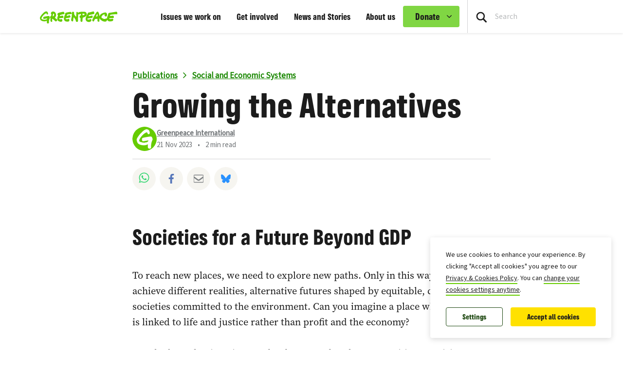

--- FILE ---
content_type: text/html; charset=UTF-8
request_url: https://www.greenpeace.org/international/publication/62592/growing-the-alternatives/?fbclid=IwAR1ieebDAS4fbHnQxcLAnE7QaoChyjAfifIEZmZhku52rYasnXiGbW_Uyqg
body_size: 25492
content:

<!DOCTYPE html>
<html lang="en" data-base="https://www.greenpeace.org/international/">
<head>
    <meta charset="UTF-8">
    <title>
            Growing the Alternatives - Greenpeace International
    </title>

    
                
                
    <meta name="description" content="To reach new places, we need to explore new paths. Only in this way will we achieve different realities, alternative futures shaped by equitable, collaborative societies committed to the environment. ">

                
    <meta name="title" content="Growing&#x20;the&#x20;Alternatives&#x20;-&#x20;Greenpeace&#x20;International"/>
    <meta property="og:title" content="Growing&#x20;the&#x20;Alternatives&#x20;-&#x20;Greenpeace&#x20;International" />
    <meta property="og:url" content="https://www.greenpeace.org/international/publication/62592/growing-the-alternatives/" />
            <meta property="og:type" content="article" />
                <meta property="og:description" content="In the final chapter we showcase a selection of communities who are already on a journey towards a more equitable and sustainable future." />
                <meta property="og:image" content="https://www.greenpeace.org/static/planet4-international-stateless/2023/09/b4f0ac48-growing-the-alternatives-cover-image-chapter-3.jpg" />
        <meta property="og:image:width" content="595" />
        <meta property="og:image:height" content="842" />
        <meta property="og:site_name" content="Greenpeace International" />

            <meta property="fb:pages" content="7297163299" />
    
    <meta name="twitter:card" content="summary_large_image" />
    <meta name="twitter:site" content="Greenpeace International" />
    <meta name="twitter:title" content="Growing&#x20;the&#x20;Alternatives&#x20;-&#x20;Greenpeace&#x20;International">
            <meta name="twitter:description" content="In&#x20;the&#x20;final&#x20;chapter&#x20;we&#x20;showcase&#x20;a&#x20;selection&#x20;of&#x20;communities&#x20;who&#x20;are&#x20;already&#x20;on&#x20;a&#x20;journey&#x20;towards&#x20;a&#x20;more&#x20;equitable&#x20;and&#x20;sustainable&#x20;future.">
    
            <meta name="twitter:creator" content="Greenpeace International">
    
            <meta name="twitter:image" content="https://www.greenpeace.org/static/planet4-international-stateless/2023/09/b4f0ac48-growing-the-alternatives-cover-image-chapter-3.jpg" />
    
                
                
                                                                                                                                    
<script type='application/ld+json'>{"@context":"http:\/\/schema.org","@type":"WebSite","url":"https:\/\/www.greenpeace.org\/international","name":"Greenpeace International","alternateName":"Greenpeace","potentialAction":{"@type":"SearchAction","target":"https:\/\/www.greenpeace.org\/international\/?s={search_term_string}&orderby=_score","query-input":"required name=search_term_string"}}</script>
<script type='application/ld+json'>{"@context":"http:\/\/schema.org","@type":"Organization","url":"https:\/\/www.greenpeace.org\/international","sameAs":["https:\/\/www.instagram.com\/greenpeace\/","https:\/\/www.threads.net\/@greenpeace","https:\/\/www.facebook.com\/greenpeace.international","https:\/\/www.tiktok.com\/@greenpeace_international","https:\/\/bsky.app\/profile\/greenpeace.org","https:\/\/mastodon.social\/@greenpeace","https:\/\/www.linkedin.com\/company\/greenpeace-international\/","https:\/\/www.youtube.com\/greenpeace","https:\/\/www.greenpeace.org\/international\/feed\/","https:\/\/github.com\/greenpeace\/planet4"],"name":"Greenpeace International","logo":"https:\/\/www.greenpeace.org\/international\/wp-content\/themes\/planet4-master-theme\/images\/Greenpeace-logo.png"}</script>
    <link rel="pingback" href="https://www.greenpeace.org/international/xmlrpc.php">
    <meta name="viewport" content="width=device-width, initial-scale=1">

    <link rel="shortcut icon" type="image/ico" href="https://www.greenpeace.org/international/wp-content/themes/planet4-master-theme/favicon.ico">
    <style id="" media="all">/* cyrillic-ext */
@font-face {
  font-family: 'Roboto';
  font-style: normal;
  font-weight: 300;
  font-stretch: 100%;
  font-display: swap;
  src: url(/fonts.gstatic.com/s/roboto/v50/KFO7CnqEu92Fr1ME7kSn66aGLdTylUAMa3GUBHMdazTgWw.woff2) format('woff2');
  unicode-range: U+0460-052F, U+1C80-1C8A, U+20B4, U+2DE0-2DFF, U+A640-A69F, U+FE2E-FE2F;
}
/* cyrillic */
@font-face {
  font-family: 'Roboto';
  font-style: normal;
  font-weight: 300;
  font-stretch: 100%;
  font-display: swap;
  src: url(/fonts.gstatic.com/s/roboto/v50/KFO7CnqEu92Fr1ME7kSn66aGLdTylUAMa3iUBHMdazTgWw.woff2) format('woff2');
  unicode-range: U+0301, U+0400-045F, U+0490-0491, U+04B0-04B1, U+2116;
}
/* greek-ext */
@font-face {
  font-family: 'Roboto';
  font-style: normal;
  font-weight: 300;
  font-stretch: 100%;
  font-display: swap;
  src: url(/fonts.gstatic.com/s/roboto/v50/KFO7CnqEu92Fr1ME7kSn66aGLdTylUAMa3CUBHMdazTgWw.woff2) format('woff2');
  unicode-range: U+1F00-1FFF;
}
/* greek */
@font-face {
  font-family: 'Roboto';
  font-style: normal;
  font-weight: 300;
  font-stretch: 100%;
  font-display: swap;
  src: url(/fonts.gstatic.com/s/roboto/v50/KFO7CnqEu92Fr1ME7kSn66aGLdTylUAMa3-UBHMdazTgWw.woff2) format('woff2');
  unicode-range: U+0370-0377, U+037A-037F, U+0384-038A, U+038C, U+038E-03A1, U+03A3-03FF;
}
/* math */
@font-face {
  font-family: 'Roboto';
  font-style: normal;
  font-weight: 300;
  font-stretch: 100%;
  font-display: swap;
  src: url(/fonts.gstatic.com/s/roboto/v50/KFO7CnqEu92Fr1ME7kSn66aGLdTylUAMawCUBHMdazTgWw.woff2) format('woff2');
  unicode-range: U+0302-0303, U+0305, U+0307-0308, U+0310, U+0312, U+0315, U+031A, U+0326-0327, U+032C, U+032F-0330, U+0332-0333, U+0338, U+033A, U+0346, U+034D, U+0391-03A1, U+03A3-03A9, U+03B1-03C9, U+03D1, U+03D5-03D6, U+03F0-03F1, U+03F4-03F5, U+2016-2017, U+2034-2038, U+203C, U+2040, U+2043, U+2047, U+2050, U+2057, U+205F, U+2070-2071, U+2074-208E, U+2090-209C, U+20D0-20DC, U+20E1, U+20E5-20EF, U+2100-2112, U+2114-2115, U+2117-2121, U+2123-214F, U+2190, U+2192, U+2194-21AE, U+21B0-21E5, U+21F1-21F2, U+21F4-2211, U+2213-2214, U+2216-22FF, U+2308-230B, U+2310, U+2319, U+231C-2321, U+2336-237A, U+237C, U+2395, U+239B-23B7, U+23D0, U+23DC-23E1, U+2474-2475, U+25AF, U+25B3, U+25B7, U+25BD, U+25C1, U+25CA, U+25CC, U+25FB, U+266D-266F, U+27C0-27FF, U+2900-2AFF, U+2B0E-2B11, U+2B30-2B4C, U+2BFE, U+3030, U+FF5B, U+FF5D, U+1D400-1D7FF, U+1EE00-1EEFF;
}
/* symbols */
@font-face {
  font-family: 'Roboto';
  font-style: normal;
  font-weight: 300;
  font-stretch: 100%;
  font-display: swap;
  src: url(/fonts.gstatic.com/s/roboto/v50/KFO7CnqEu92Fr1ME7kSn66aGLdTylUAMaxKUBHMdazTgWw.woff2) format('woff2');
  unicode-range: U+0001-000C, U+000E-001F, U+007F-009F, U+20DD-20E0, U+20E2-20E4, U+2150-218F, U+2190, U+2192, U+2194-2199, U+21AF, U+21E6-21F0, U+21F3, U+2218-2219, U+2299, U+22C4-22C6, U+2300-243F, U+2440-244A, U+2460-24FF, U+25A0-27BF, U+2800-28FF, U+2921-2922, U+2981, U+29BF, U+29EB, U+2B00-2BFF, U+4DC0-4DFF, U+FFF9-FFFB, U+10140-1018E, U+10190-1019C, U+101A0, U+101D0-101FD, U+102E0-102FB, U+10E60-10E7E, U+1D2C0-1D2D3, U+1D2E0-1D37F, U+1F000-1F0FF, U+1F100-1F1AD, U+1F1E6-1F1FF, U+1F30D-1F30F, U+1F315, U+1F31C, U+1F31E, U+1F320-1F32C, U+1F336, U+1F378, U+1F37D, U+1F382, U+1F393-1F39F, U+1F3A7-1F3A8, U+1F3AC-1F3AF, U+1F3C2, U+1F3C4-1F3C6, U+1F3CA-1F3CE, U+1F3D4-1F3E0, U+1F3ED, U+1F3F1-1F3F3, U+1F3F5-1F3F7, U+1F408, U+1F415, U+1F41F, U+1F426, U+1F43F, U+1F441-1F442, U+1F444, U+1F446-1F449, U+1F44C-1F44E, U+1F453, U+1F46A, U+1F47D, U+1F4A3, U+1F4B0, U+1F4B3, U+1F4B9, U+1F4BB, U+1F4BF, U+1F4C8-1F4CB, U+1F4D6, U+1F4DA, U+1F4DF, U+1F4E3-1F4E6, U+1F4EA-1F4ED, U+1F4F7, U+1F4F9-1F4FB, U+1F4FD-1F4FE, U+1F503, U+1F507-1F50B, U+1F50D, U+1F512-1F513, U+1F53E-1F54A, U+1F54F-1F5FA, U+1F610, U+1F650-1F67F, U+1F687, U+1F68D, U+1F691, U+1F694, U+1F698, U+1F6AD, U+1F6B2, U+1F6B9-1F6BA, U+1F6BC, U+1F6C6-1F6CF, U+1F6D3-1F6D7, U+1F6E0-1F6EA, U+1F6F0-1F6F3, U+1F6F7-1F6FC, U+1F700-1F7FF, U+1F800-1F80B, U+1F810-1F847, U+1F850-1F859, U+1F860-1F887, U+1F890-1F8AD, U+1F8B0-1F8BB, U+1F8C0-1F8C1, U+1F900-1F90B, U+1F93B, U+1F946, U+1F984, U+1F996, U+1F9E9, U+1FA00-1FA6F, U+1FA70-1FA7C, U+1FA80-1FA89, U+1FA8F-1FAC6, U+1FACE-1FADC, U+1FADF-1FAE9, U+1FAF0-1FAF8, U+1FB00-1FBFF;
}
/* vietnamese */
@font-face {
  font-family: 'Roboto';
  font-style: normal;
  font-weight: 300;
  font-stretch: 100%;
  font-display: swap;
  src: url(/fonts.gstatic.com/s/roboto/v50/KFO7CnqEu92Fr1ME7kSn66aGLdTylUAMa3OUBHMdazTgWw.woff2) format('woff2');
  unicode-range: U+0102-0103, U+0110-0111, U+0128-0129, U+0168-0169, U+01A0-01A1, U+01AF-01B0, U+0300-0301, U+0303-0304, U+0308-0309, U+0323, U+0329, U+1EA0-1EF9, U+20AB;
}
/* latin-ext */
@font-face {
  font-family: 'Roboto';
  font-style: normal;
  font-weight: 300;
  font-stretch: 100%;
  font-display: swap;
  src: url(/fonts.gstatic.com/s/roboto/v50/KFO7CnqEu92Fr1ME7kSn66aGLdTylUAMa3KUBHMdazTgWw.woff2) format('woff2');
  unicode-range: U+0100-02BA, U+02BD-02C5, U+02C7-02CC, U+02CE-02D7, U+02DD-02FF, U+0304, U+0308, U+0329, U+1D00-1DBF, U+1E00-1E9F, U+1EF2-1EFF, U+2020, U+20A0-20AB, U+20AD-20C0, U+2113, U+2C60-2C7F, U+A720-A7FF;
}
/* latin */
@font-face {
  font-family: 'Roboto';
  font-style: normal;
  font-weight: 300;
  font-stretch: 100%;
  font-display: swap;
  src: url(/fonts.gstatic.com/s/roboto/v50/KFO7CnqEu92Fr1ME7kSn66aGLdTylUAMa3yUBHMdazQ.woff2) format('woff2');
  unicode-range: U+0000-00FF, U+0131, U+0152-0153, U+02BB-02BC, U+02C6, U+02DA, U+02DC, U+0304, U+0308, U+0329, U+2000-206F, U+20AC, U+2122, U+2191, U+2193, U+2212, U+2215, U+FEFF, U+FFFD;
}
/* cyrillic-ext */
@font-face {
  font-family: 'Roboto';
  font-style: normal;
  font-weight: 400;
  font-stretch: 100%;
  font-display: swap;
  src: url(/fonts.gstatic.com/s/roboto/v50/KFO7CnqEu92Fr1ME7kSn66aGLdTylUAMa3GUBHMdazTgWw.woff2) format('woff2');
  unicode-range: U+0460-052F, U+1C80-1C8A, U+20B4, U+2DE0-2DFF, U+A640-A69F, U+FE2E-FE2F;
}
/* cyrillic */
@font-face {
  font-family: 'Roboto';
  font-style: normal;
  font-weight: 400;
  font-stretch: 100%;
  font-display: swap;
  src: url(/fonts.gstatic.com/s/roboto/v50/KFO7CnqEu92Fr1ME7kSn66aGLdTylUAMa3iUBHMdazTgWw.woff2) format('woff2');
  unicode-range: U+0301, U+0400-045F, U+0490-0491, U+04B0-04B1, U+2116;
}
/* greek-ext */
@font-face {
  font-family: 'Roboto';
  font-style: normal;
  font-weight: 400;
  font-stretch: 100%;
  font-display: swap;
  src: url(/fonts.gstatic.com/s/roboto/v50/KFO7CnqEu92Fr1ME7kSn66aGLdTylUAMa3CUBHMdazTgWw.woff2) format('woff2');
  unicode-range: U+1F00-1FFF;
}
/* greek */
@font-face {
  font-family: 'Roboto';
  font-style: normal;
  font-weight: 400;
  font-stretch: 100%;
  font-display: swap;
  src: url(/fonts.gstatic.com/s/roboto/v50/KFO7CnqEu92Fr1ME7kSn66aGLdTylUAMa3-UBHMdazTgWw.woff2) format('woff2');
  unicode-range: U+0370-0377, U+037A-037F, U+0384-038A, U+038C, U+038E-03A1, U+03A3-03FF;
}
/* math */
@font-face {
  font-family: 'Roboto';
  font-style: normal;
  font-weight: 400;
  font-stretch: 100%;
  font-display: swap;
  src: url(/fonts.gstatic.com/s/roboto/v50/KFO7CnqEu92Fr1ME7kSn66aGLdTylUAMawCUBHMdazTgWw.woff2) format('woff2');
  unicode-range: U+0302-0303, U+0305, U+0307-0308, U+0310, U+0312, U+0315, U+031A, U+0326-0327, U+032C, U+032F-0330, U+0332-0333, U+0338, U+033A, U+0346, U+034D, U+0391-03A1, U+03A3-03A9, U+03B1-03C9, U+03D1, U+03D5-03D6, U+03F0-03F1, U+03F4-03F5, U+2016-2017, U+2034-2038, U+203C, U+2040, U+2043, U+2047, U+2050, U+2057, U+205F, U+2070-2071, U+2074-208E, U+2090-209C, U+20D0-20DC, U+20E1, U+20E5-20EF, U+2100-2112, U+2114-2115, U+2117-2121, U+2123-214F, U+2190, U+2192, U+2194-21AE, U+21B0-21E5, U+21F1-21F2, U+21F4-2211, U+2213-2214, U+2216-22FF, U+2308-230B, U+2310, U+2319, U+231C-2321, U+2336-237A, U+237C, U+2395, U+239B-23B7, U+23D0, U+23DC-23E1, U+2474-2475, U+25AF, U+25B3, U+25B7, U+25BD, U+25C1, U+25CA, U+25CC, U+25FB, U+266D-266F, U+27C0-27FF, U+2900-2AFF, U+2B0E-2B11, U+2B30-2B4C, U+2BFE, U+3030, U+FF5B, U+FF5D, U+1D400-1D7FF, U+1EE00-1EEFF;
}
/* symbols */
@font-face {
  font-family: 'Roboto';
  font-style: normal;
  font-weight: 400;
  font-stretch: 100%;
  font-display: swap;
  src: url(/fonts.gstatic.com/s/roboto/v50/KFO7CnqEu92Fr1ME7kSn66aGLdTylUAMaxKUBHMdazTgWw.woff2) format('woff2');
  unicode-range: U+0001-000C, U+000E-001F, U+007F-009F, U+20DD-20E0, U+20E2-20E4, U+2150-218F, U+2190, U+2192, U+2194-2199, U+21AF, U+21E6-21F0, U+21F3, U+2218-2219, U+2299, U+22C4-22C6, U+2300-243F, U+2440-244A, U+2460-24FF, U+25A0-27BF, U+2800-28FF, U+2921-2922, U+2981, U+29BF, U+29EB, U+2B00-2BFF, U+4DC0-4DFF, U+FFF9-FFFB, U+10140-1018E, U+10190-1019C, U+101A0, U+101D0-101FD, U+102E0-102FB, U+10E60-10E7E, U+1D2C0-1D2D3, U+1D2E0-1D37F, U+1F000-1F0FF, U+1F100-1F1AD, U+1F1E6-1F1FF, U+1F30D-1F30F, U+1F315, U+1F31C, U+1F31E, U+1F320-1F32C, U+1F336, U+1F378, U+1F37D, U+1F382, U+1F393-1F39F, U+1F3A7-1F3A8, U+1F3AC-1F3AF, U+1F3C2, U+1F3C4-1F3C6, U+1F3CA-1F3CE, U+1F3D4-1F3E0, U+1F3ED, U+1F3F1-1F3F3, U+1F3F5-1F3F7, U+1F408, U+1F415, U+1F41F, U+1F426, U+1F43F, U+1F441-1F442, U+1F444, U+1F446-1F449, U+1F44C-1F44E, U+1F453, U+1F46A, U+1F47D, U+1F4A3, U+1F4B0, U+1F4B3, U+1F4B9, U+1F4BB, U+1F4BF, U+1F4C8-1F4CB, U+1F4D6, U+1F4DA, U+1F4DF, U+1F4E3-1F4E6, U+1F4EA-1F4ED, U+1F4F7, U+1F4F9-1F4FB, U+1F4FD-1F4FE, U+1F503, U+1F507-1F50B, U+1F50D, U+1F512-1F513, U+1F53E-1F54A, U+1F54F-1F5FA, U+1F610, U+1F650-1F67F, U+1F687, U+1F68D, U+1F691, U+1F694, U+1F698, U+1F6AD, U+1F6B2, U+1F6B9-1F6BA, U+1F6BC, U+1F6C6-1F6CF, U+1F6D3-1F6D7, U+1F6E0-1F6EA, U+1F6F0-1F6F3, U+1F6F7-1F6FC, U+1F700-1F7FF, U+1F800-1F80B, U+1F810-1F847, U+1F850-1F859, U+1F860-1F887, U+1F890-1F8AD, U+1F8B0-1F8BB, U+1F8C0-1F8C1, U+1F900-1F90B, U+1F93B, U+1F946, U+1F984, U+1F996, U+1F9E9, U+1FA00-1FA6F, U+1FA70-1FA7C, U+1FA80-1FA89, U+1FA8F-1FAC6, U+1FACE-1FADC, U+1FADF-1FAE9, U+1FAF0-1FAF8, U+1FB00-1FBFF;
}
/* vietnamese */
@font-face {
  font-family: 'Roboto';
  font-style: normal;
  font-weight: 400;
  font-stretch: 100%;
  font-display: swap;
  src: url(/fonts.gstatic.com/s/roboto/v50/KFO7CnqEu92Fr1ME7kSn66aGLdTylUAMa3OUBHMdazTgWw.woff2) format('woff2');
  unicode-range: U+0102-0103, U+0110-0111, U+0128-0129, U+0168-0169, U+01A0-01A1, U+01AF-01B0, U+0300-0301, U+0303-0304, U+0308-0309, U+0323, U+0329, U+1EA0-1EF9, U+20AB;
}
/* latin-ext */
@font-face {
  font-family: 'Roboto';
  font-style: normal;
  font-weight: 400;
  font-stretch: 100%;
  font-display: swap;
  src: url(/fonts.gstatic.com/s/roboto/v50/KFO7CnqEu92Fr1ME7kSn66aGLdTylUAMa3KUBHMdazTgWw.woff2) format('woff2');
  unicode-range: U+0100-02BA, U+02BD-02C5, U+02C7-02CC, U+02CE-02D7, U+02DD-02FF, U+0304, U+0308, U+0329, U+1D00-1DBF, U+1E00-1E9F, U+1EF2-1EFF, U+2020, U+20A0-20AB, U+20AD-20C0, U+2113, U+2C60-2C7F, U+A720-A7FF;
}
/* latin */
@font-face {
  font-family: 'Roboto';
  font-style: normal;
  font-weight: 400;
  font-stretch: 100%;
  font-display: swap;
  src: url(/fonts.gstatic.com/s/roboto/v50/KFO7CnqEu92Fr1ME7kSn66aGLdTylUAMa3yUBHMdazQ.woff2) format('woff2');
  unicode-range: U+0000-00FF, U+0131, U+0152-0153, U+02BB-02BC, U+02C6, U+02DA, U+02DC, U+0304, U+0308, U+0329, U+2000-206F, U+20AC, U+2122, U+2191, U+2193, U+2212, U+2215, U+FEFF, U+FFFD;
}
/* cyrillic-ext */
@font-face {
  font-family: 'Roboto';
  font-style: normal;
  font-weight: 500;
  font-stretch: 100%;
  font-display: swap;
  src: url(/fonts.gstatic.com/s/roboto/v50/KFO7CnqEu92Fr1ME7kSn66aGLdTylUAMa3GUBHMdazTgWw.woff2) format('woff2');
  unicode-range: U+0460-052F, U+1C80-1C8A, U+20B4, U+2DE0-2DFF, U+A640-A69F, U+FE2E-FE2F;
}
/* cyrillic */
@font-face {
  font-family: 'Roboto';
  font-style: normal;
  font-weight: 500;
  font-stretch: 100%;
  font-display: swap;
  src: url(/fonts.gstatic.com/s/roboto/v50/KFO7CnqEu92Fr1ME7kSn66aGLdTylUAMa3iUBHMdazTgWw.woff2) format('woff2');
  unicode-range: U+0301, U+0400-045F, U+0490-0491, U+04B0-04B1, U+2116;
}
/* greek-ext */
@font-face {
  font-family: 'Roboto';
  font-style: normal;
  font-weight: 500;
  font-stretch: 100%;
  font-display: swap;
  src: url(/fonts.gstatic.com/s/roboto/v50/KFO7CnqEu92Fr1ME7kSn66aGLdTylUAMa3CUBHMdazTgWw.woff2) format('woff2');
  unicode-range: U+1F00-1FFF;
}
/* greek */
@font-face {
  font-family: 'Roboto';
  font-style: normal;
  font-weight: 500;
  font-stretch: 100%;
  font-display: swap;
  src: url(/fonts.gstatic.com/s/roboto/v50/KFO7CnqEu92Fr1ME7kSn66aGLdTylUAMa3-UBHMdazTgWw.woff2) format('woff2');
  unicode-range: U+0370-0377, U+037A-037F, U+0384-038A, U+038C, U+038E-03A1, U+03A3-03FF;
}
/* math */
@font-face {
  font-family: 'Roboto';
  font-style: normal;
  font-weight: 500;
  font-stretch: 100%;
  font-display: swap;
  src: url(/fonts.gstatic.com/s/roboto/v50/KFO7CnqEu92Fr1ME7kSn66aGLdTylUAMawCUBHMdazTgWw.woff2) format('woff2');
  unicode-range: U+0302-0303, U+0305, U+0307-0308, U+0310, U+0312, U+0315, U+031A, U+0326-0327, U+032C, U+032F-0330, U+0332-0333, U+0338, U+033A, U+0346, U+034D, U+0391-03A1, U+03A3-03A9, U+03B1-03C9, U+03D1, U+03D5-03D6, U+03F0-03F1, U+03F4-03F5, U+2016-2017, U+2034-2038, U+203C, U+2040, U+2043, U+2047, U+2050, U+2057, U+205F, U+2070-2071, U+2074-208E, U+2090-209C, U+20D0-20DC, U+20E1, U+20E5-20EF, U+2100-2112, U+2114-2115, U+2117-2121, U+2123-214F, U+2190, U+2192, U+2194-21AE, U+21B0-21E5, U+21F1-21F2, U+21F4-2211, U+2213-2214, U+2216-22FF, U+2308-230B, U+2310, U+2319, U+231C-2321, U+2336-237A, U+237C, U+2395, U+239B-23B7, U+23D0, U+23DC-23E1, U+2474-2475, U+25AF, U+25B3, U+25B7, U+25BD, U+25C1, U+25CA, U+25CC, U+25FB, U+266D-266F, U+27C0-27FF, U+2900-2AFF, U+2B0E-2B11, U+2B30-2B4C, U+2BFE, U+3030, U+FF5B, U+FF5D, U+1D400-1D7FF, U+1EE00-1EEFF;
}
/* symbols */
@font-face {
  font-family: 'Roboto';
  font-style: normal;
  font-weight: 500;
  font-stretch: 100%;
  font-display: swap;
  src: url(/fonts.gstatic.com/s/roboto/v50/KFO7CnqEu92Fr1ME7kSn66aGLdTylUAMaxKUBHMdazTgWw.woff2) format('woff2');
  unicode-range: U+0001-000C, U+000E-001F, U+007F-009F, U+20DD-20E0, U+20E2-20E4, U+2150-218F, U+2190, U+2192, U+2194-2199, U+21AF, U+21E6-21F0, U+21F3, U+2218-2219, U+2299, U+22C4-22C6, U+2300-243F, U+2440-244A, U+2460-24FF, U+25A0-27BF, U+2800-28FF, U+2921-2922, U+2981, U+29BF, U+29EB, U+2B00-2BFF, U+4DC0-4DFF, U+FFF9-FFFB, U+10140-1018E, U+10190-1019C, U+101A0, U+101D0-101FD, U+102E0-102FB, U+10E60-10E7E, U+1D2C0-1D2D3, U+1D2E0-1D37F, U+1F000-1F0FF, U+1F100-1F1AD, U+1F1E6-1F1FF, U+1F30D-1F30F, U+1F315, U+1F31C, U+1F31E, U+1F320-1F32C, U+1F336, U+1F378, U+1F37D, U+1F382, U+1F393-1F39F, U+1F3A7-1F3A8, U+1F3AC-1F3AF, U+1F3C2, U+1F3C4-1F3C6, U+1F3CA-1F3CE, U+1F3D4-1F3E0, U+1F3ED, U+1F3F1-1F3F3, U+1F3F5-1F3F7, U+1F408, U+1F415, U+1F41F, U+1F426, U+1F43F, U+1F441-1F442, U+1F444, U+1F446-1F449, U+1F44C-1F44E, U+1F453, U+1F46A, U+1F47D, U+1F4A3, U+1F4B0, U+1F4B3, U+1F4B9, U+1F4BB, U+1F4BF, U+1F4C8-1F4CB, U+1F4D6, U+1F4DA, U+1F4DF, U+1F4E3-1F4E6, U+1F4EA-1F4ED, U+1F4F7, U+1F4F9-1F4FB, U+1F4FD-1F4FE, U+1F503, U+1F507-1F50B, U+1F50D, U+1F512-1F513, U+1F53E-1F54A, U+1F54F-1F5FA, U+1F610, U+1F650-1F67F, U+1F687, U+1F68D, U+1F691, U+1F694, U+1F698, U+1F6AD, U+1F6B2, U+1F6B9-1F6BA, U+1F6BC, U+1F6C6-1F6CF, U+1F6D3-1F6D7, U+1F6E0-1F6EA, U+1F6F0-1F6F3, U+1F6F7-1F6FC, U+1F700-1F7FF, U+1F800-1F80B, U+1F810-1F847, U+1F850-1F859, U+1F860-1F887, U+1F890-1F8AD, U+1F8B0-1F8BB, U+1F8C0-1F8C1, U+1F900-1F90B, U+1F93B, U+1F946, U+1F984, U+1F996, U+1F9E9, U+1FA00-1FA6F, U+1FA70-1FA7C, U+1FA80-1FA89, U+1FA8F-1FAC6, U+1FACE-1FADC, U+1FADF-1FAE9, U+1FAF0-1FAF8, U+1FB00-1FBFF;
}
/* vietnamese */
@font-face {
  font-family: 'Roboto';
  font-style: normal;
  font-weight: 500;
  font-stretch: 100%;
  font-display: swap;
  src: url(/fonts.gstatic.com/s/roboto/v50/KFO7CnqEu92Fr1ME7kSn66aGLdTylUAMa3OUBHMdazTgWw.woff2) format('woff2');
  unicode-range: U+0102-0103, U+0110-0111, U+0128-0129, U+0168-0169, U+01A0-01A1, U+01AF-01B0, U+0300-0301, U+0303-0304, U+0308-0309, U+0323, U+0329, U+1EA0-1EF9, U+20AB;
}
/* latin-ext */
@font-face {
  font-family: 'Roboto';
  font-style: normal;
  font-weight: 500;
  font-stretch: 100%;
  font-display: swap;
  src: url(/fonts.gstatic.com/s/roboto/v50/KFO7CnqEu92Fr1ME7kSn66aGLdTylUAMa3KUBHMdazTgWw.woff2) format('woff2');
  unicode-range: U+0100-02BA, U+02BD-02C5, U+02C7-02CC, U+02CE-02D7, U+02DD-02FF, U+0304, U+0308, U+0329, U+1D00-1DBF, U+1E00-1E9F, U+1EF2-1EFF, U+2020, U+20A0-20AB, U+20AD-20C0, U+2113, U+2C60-2C7F, U+A720-A7FF;
}
/* latin */
@font-face {
  font-family: 'Roboto';
  font-style: normal;
  font-weight: 500;
  font-stretch: 100%;
  font-display: swap;
  src: url(/fonts.gstatic.com/s/roboto/v50/KFO7CnqEu92Fr1ME7kSn66aGLdTylUAMa3yUBHMdazQ.woff2) format('woff2');
  unicode-range: U+0000-00FF, U+0131, U+0152-0153, U+02BB-02BC, U+02C6, U+02DA, U+02DC, U+0304, U+0308, U+0329, U+2000-206F, U+20AC, U+2122, U+2191, U+2193, U+2212, U+2215, U+FEFF, U+FFFD;
}
/* cyrillic-ext */
@font-face {
  font-family: 'Roboto';
  font-style: normal;
  font-weight: 700;
  font-stretch: 100%;
  font-display: swap;
  src: url(/fonts.gstatic.com/s/roboto/v50/KFO7CnqEu92Fr1ME7kSn66aGLdTylUAMa3GUBHMdazTgWw.woff2) format('woff2');
  unicode-range: U+0460-052F, U+1C80-1C8A, U+20B4, U+2DE0-2DFF, U+A640-A69F, U+FE2E-FE2F;
}
/* cyrillic */
@font-face {
  font-family: 'Roboto';
  font-style: normal;
  font-weight: 700;
  font-stretch: 100%;
  font-display: swap;
  src: url(/fonts.gstatic.com/s/roboto/v50/KFO7CnqEu92Fr1ME7kSn66aGLdTylUAMa3iUBHMdazTgWw.woff2) format('woff2');
  unicode-range: U+0301, U+0400-045F, U+0490-0491, U+04B0-04B1, U+2116;
}
/* greek-ext */
@font-face {
  font-family: 'Roboto';
  font-style: normal;
  font-weight: 700;
  font-stretch: 100%;
  font-display: swap;
  src: url(/fonts.gstatic.com/s/roboto/v50/KFO7CnqEu92Fr1ME7kSn66aGLdTylUAMa3CUBHMdazTgWw.woff2) format('woff2');
  unicode-range: U+1F00-1FFF;
}
/* greek */
@font-face {
  font-family: 'Roboto';
  font-style: normal;
  font-weight: 700;
  font-stretch: 100%;
  font-display: swap;
  src: url(/fonts.gstatic.com/s/roboto/v50/KFO7CnqEu92Fr1ME7kSn66aGLdTylUAMa3-UBHMdazTgWw.woff2) format('woff2');
  unicode-range: U+0370-0377, U+037A-037F, U+0384-038A, U+038C, U+038E-03A1, U+03A3-03FF;
}
/* math */
@font-face {
  font-family: 'Roboto';
  font-style: normal;
  font-weight: 700;
  font-stretch: 100%;
  font-display: swap;
  src: url(/fonts.gstatic.com/s/roboto/v50/KFO7CnqEu92Fr1ME7kSn66aGLdTylUAMawCUBHMdazTgWw.woff2) format('woff2');
  unicode-range: U+0302-0303, U+0305, U+0307-0308, U+0310, U+0312, U+0315, U+031A, U+0326-0327, U+032C, U+032F-0330, U+0332-0333, U+0338, U+033A, U+0346, U+034D, U+0391-03A1, U+03A3-03A9, U+03B1-03C9, U+03D1, U+03D5-03D6, U+03F0-03F1, U+03F4-03F5, U+2016-2017, U+2034-2038, U+203C, U+2040, U+2043, U+2047, U+2050, U+2057, U+205F, U+2070-2071, U+2074-208E, U+2090-209C, U+20D0-20DC, U+20E1, U+20E5-20EF, U+2100-2112, U+2114-2115, U+2117-2121, U+2123-214F, U+2190, U+2192, U+2194-21AE, U+21B0-21E5, U+21F1-21F2, U+21F4-2211, U+2213-2214, U+2216-22FF, U+2308-230B, U+2310, U+2319, U+231C-2321, U+2336-237A, U+237C, U+2395, U+239B-23B7, U+23D0, U+23DC-23E1, U+2474-2475, U+25AF, U+25B3, U+25B7, U+25BD, U+25C1, U+25CA, U+25CC, U+25FB, U+266D-266F, U+27C0-27FF, U+2900-2AFF, U+2B0E-2B11, U+2B30-2B4C, U+2BFE, U+3030, U+FF5B, U+FF5D, U+1D400-1D7FF, U+1EE00-1EEFF;
}
/* symbols */
@font-face {
  font-family: 'Roboto';
  font-style: normal;
  font-weight: 700;
  font-stretch: 100%;
  font-display: swap;
  src: url(/fonts.gstatic.com/s/roboto/v50/KFO7CnqEu92Fr1ME7kSn66aGLdTylUAMaxKUBHMdazTgWw.woff2) format('woff2');
  unicode-range: U+0001-000C, U+000E-001F, U+007F-009F, U+20DD-20E0, U+20E2-20E4, U+2150-218F, U+2190, U+2192, U+2194-2199, U+21AF, U+21E6-21F0, U+21F3, U+2218-2219, U+2299, U+22C4-22C6, U+2300-243F, U+2440-244A, U+2460-24FF, U+25A0-27BF, U+2800-28FF, U+2921-2922, U+2981, U+29BF, U+29EB, U+2B00-2BFF, U+4DC0-4DFF, U+FFF9-FFFB, U+10140-1018E, U+10190-1019C, U+101A0, U+101D0-101FD, U+102E0-102FB, U+10E60-10E7E, U+1D2C0-1D2D3, U+1D2E0-1D37F, U+1F000-1F0FF, U+1F100-1F1AD, U+1F1E6-1F1FF, U+1F30D-1F30F, U+1F315, U+1F31C, U+1F31E, U+1F320-1F32C, U+1F336, U+1F378, U+1F37D, U+1F382, U+1F393-1F39F, U+1F3A7-1F3A8, U+1F3AC-1F3AF, U+1F3C2, U+1F3C4-1F3C6, U+1F3CA-1F3CE, U+1F3D4-1F3E0, U+1F3ED, U+1F3F1-1F3F3, U+1F3F5-1F3F7, U+1F408, U+1F415, U+1F41F, U+1F426, U+1F43F, U+1F441-1F442, U+1F444, U+1F446-1F449, U+1F44C-1F44E, U+1F453, U+1F46A, U+1F47D, U+1F4A3, U+1F4B0, U+1F4B3, U+1F4B9, U+1F4BB, U+1F4BF, U+1F4C8-1F4CB, U+1F4D6, U+1F4DA, U+1F4DF, U+1F4E3-1F4E6, U+1F4EA-1F4ED, U+1F4F7, U+1F4F9-1F4FB, U+1F4FD-1F4FE, U+1F503, U+1F507-1F50B, U+1F50D, U+1F512-1F513, U+1F53E-1F54A, U+1F54F-1F5FA, U+1F610, U+1F650-1F67F, U+1F687, U+1F68D, U+1F691, U+1F694, U+1F698, U+1F6AD, U+1F6B2, U+1F6B9-1F6BA, U+1F6BC, U+1F6C6-1F6CF, U+1F6D3-1F6D7, U+1F6E0-1F6EA, U+1F6F0-1F6F3, U+1F6F7-1F6FC, U+1F700-1F7FF, U+1F800-1F80B, U+1F810-1F847, U+1F850-1F859, U+1F860-1F887, U+1F890-1F8AD, U+1F8B0-1F8BB, U+1F8C0-1F8C1, U+1F900-1F90B, U+1F93B, U+1F946, U+1F984, U+1F996, U+1F9E9, U+1FA00-1FA6F, U+1FA70-1FA7C, U+1FA80-1FA89, U+1FA8F-1FAC6, U+1FACE-1FADC, U+1FADF-1FAE9, U+1FAF0-1FAF8, U+1FB00-1FBFF;
}
/* vietnamese */
@font-face {
  font-family: 'Roboto';
  font-style: normal;
  font-weight: 700;
  font-stretch: 100%;
  font-display: swap;
  src: url(/fonts.gstatic.com/s/roboto/v50/KFO7CnqEu92Fr1ME7kSn66aGLdTylUAMa3OUBHMdazTgWw.woff2) format('woff2');
  unicode-range: U+0102-0103, U+0110-0111, U+0128-0129, U+0168-0169, U+01A0-01A1, U+01AF-01B0, U+0300-0301, U+0303-0304, U+0308-0309, U+0323, U+0329, U+1EA0-1EF9, U+20AB;
}
/* latin-ext */
@font-face {
  font-family: 'Roboto';
  font-style: normal;
  font-weight: 700;
  font-stretch: 100%;
  font-display: swap;
  src: url(/fonts.gstatic.com/s/roboto/v50/KFO7CnqEu92Fr1ME7kSn66aGLdTylUAMa3KUBHMdazTgWw.woff2) format('woff2');
  unicode-range: U+0100-02BA, U+02BD-02C5, U+02C7-02CC, U+02CE-02D7, U+02DD-02FF, U+0304, U+0308, U+0329, U+1D00-1DBF, U+1E00-1E9F, U+1EF2-1EFF, U+2020, U+20A0-20AB, U+20AD-20C0, U+2113, U+2C60-2C7F, U+A720-A7FF;
}
/* latin */
@font-face {
  font-family: 'Roboto';
  font-style: normal;
  font-weight: 700;
  font-stretch: 100%;
  font-display: swap;
  src: url(/fonts.gstatic.com/s/roboto/v50/KFO7CnqEu92Fr1ME7kSn66aGLdTylUAMa3yUBHMdazQ.woff2) format('woff2');
  unicode-range: U+0000-00FF, U+0131, U+0152-0153, U+02BB-02BC, U+02C6, U+02DA, U+02DC, U+0304, U+0308, U+0329, U+2000-206F, U+20AC, U+2122, U+2191, U+2193, U+2212, U+2215, U+FEFF, U+FFFD;
}
/* cyrillic-ext */
@font-face {
  font-family: 'Roboto';
  font-style: normal;
  font-weight: 900;
  font-stretch: 100%;
  font-display: swap;
  src: url(/fonts.gstatic.com/s/roboto/v50/KFO7CnqEu92Fr1ME7kSn66aGLdTylUAMa3GUBHMdazTgWw.woff2) format('woff2');
  unicode-range: U+0460-052F, U+1C80-1C8A, U+20B4, U+2DE0-2DFF, U+A640-A69F, U+FE2E-FE2F;
}
/* cyrillic */
@font-face {
  font-family: 'Roboto';
  font-style: normal;
  font-weight: 900;
  font-stretch: 100%;
  font-display: swap;
  src: url(/fonts.gstatic.com/s/roboto/v50/KFO7CnqEu92Fr1ME7kSn66aGLdTylUAMa3iUBHMdazTgWw.woff2) format('woff2');
  unicode-range: U+0301, U+0400-045F, U+0490-0491, U+04B0-04B1, U+2116;
}
/* greek-ext */
@font-face {
  font-family: 'Roboto';
  font-style: normal;
  font-weight: 900;
  font-stretch: 100%;
  font-display: swap;
  src: url(/fonts.gstatic.com/s/roboto/v50/KFO7CnqEu92Fr1ME7kSn66aGLdTylUAMa3CUBHMdazTgWw.woff2) format('woff2');
  unicode-range: U+1F00-1FFF;
}
/* greek */
@font-face {
  font-family: 'Roboto';
  font-style: normal;
  font-weight: 900;
  font-stretch: 100%;
  font-display: swap;
  src: url(/fonts.gstatic.com/s/roboto/v50/KFO7CnqEu92Fr1ME7kSn66aGLdTylUAMa3-UBHMdazTgWw.woff2) format('woff2');
  unicode-range: U+0370-0377, U+037A-037F, U+0384-038A, U+038C, U+038E-03A1, U+03A3-03FF;
}
/* math */
@font-face {
  font-family: 'Roboto';
  font-style: normal;
  font-weight: 900;
  font-stretch: 100%;
  font-display: swap;
  src: url(/fonts.gstatic.com/s/roboto/v50/KFO7CnqEu92Fr1ME7kSn66aGLdTylUAMawCUBHMdazTgWw.woff2) format('woff2');
  unicode-range: U+0302-0303, U+0305, U+0307-0308, U+0310, U+0312, U+0315, U+031A, U+0326-0327, U+032C, U+032F-0330, U+0332-0333, U+0338, U+033A, U+0346, U+034D, U+0391-03A1, U+03A3-03A9, U+03B1-03C9, U+03D1, U+03D5-03D6, U+03F0-03F1, U+03F4-03F5, U+2016-2017, U+2034-2038, U+203C, U+2040, U+2043, U+2047, U+2050, U+2057, U+205F, U+2070-2071, U+2074-208E, U+2090-209C, U+20D0-20DC, U+20E1, U+20E5-20EF, U+2100-2112, U+2114-2115, U+2117-2121, U+2123-214F, U+2190, U+2192, U+2194-21AE, U+21B0-21E5, U+21F1-21F2, U+21F4-2211, U+2213-2214, U+2216-22FF, U+2308-230B, U+2310, U+2319, U+231C-2321, U+2336-237A, U+237C, U+2395, U+239B-23B7, U+23D0, U+23DC-23E1, U+2474-2475, U+25AF, U+25B3, U+25B7, U+25BD, U+25C1, U+25CA, U+25CC, U+25FB, U+266D-266F, U+27C0-27FF, U+2900-2AFF, U+2B0E-2B11, U+2B30-2B4C, U+2BFE, U+3030, U+FF5B, U+FF5D, U+1D400-1D7FF, U+1EE00-1EEFF;
}
/* symbols */
@font-face {
  font-family: 'Roboto';
  font-style: normal;
  font-weight: 900;
  font-stretch: 100%;
  font-display: swap;
  src: url(/fonts.gstatic.com/s/roboto/v50/KFO7CnqEu92Fr1ME7kSn66aGLdTylUAMaxKUBHMdazTgWw.woff2) format('woff2');
  unicode-range: U+0001-000C, U+000E-001F, U+007F-009F, U+20DD-20E0, U+20E2-20E4, U+2150-218F, U+2190, U+2192, U+2194-2199, U+21AF, U+21E6-21F0, U+21F3, U+2218-2219, U+2299, U+22C4-22C6, U+2300-243F, U+2440-244A, U+2460-24FF, U+25A0-27BF, U+2800-28FF, U+2921-2922, U+2981, U+29BF, U+29EB, U+2B00-2BFF, U+4DC0-4DFF, U+FFF9-FFFB, U+10140-1018E, U+10190-1019C, U+101A0, U+101D0-101FD, U+102E0-102FB, U+10E60-10E7E, U+1D2C0-1D2D3, U+1D2E0-1D37F, U+1F000-1F0FF, U+1F100-1F1AD, U+1F1E6-1F1FF, U+1F30D-1F30F, U+1F315, U+1F31C, U+1F31E, U+1F320-1F32C, U+1F336, U+1F378, U+1F37D, U+1F382, U+1F393-1F39F, U+1F3A7-1F3A8, U+1F3AC-1F3AF, U+1F3C2, U+1F3C4-1F3C6, U+1F3CA-1F3CE, U+1F3D4-1F3E0, U+1F3ED, U+1F3F1-1F3F3, U+1F3F5-1F3F7, U+1F408, U+1F415, U+1F41F, U+1F426, U+1F43F, U+1F441-1F442, U+1F444, U+1F446-1F449, U+1F44C-1F44E, U+1F453, U+1F46A, U+1F47D, U+1F4A3, U+1F4B0, U+1F4B3, U+1F4B9, U+1F4BB, U+1F4BF, U+1F4C8-1F4CB, U+1F4D6, U+1F4DA, U+1F4DF, U+1F4E3-1F4E6, U+1F4EA-1F4ED, U+1F4F7, U+1F4F9-1F4FB, U+1F4FD-1F4FE, U+1F503, U+1F507-1F50B, U+1F50D, U+1F512-1F513, U+1F53E-1F54A, U+1F54F-1F5FA, U+1F610, U+1F650-1F67F, U+1F687, U+1F68D, U+1F691, U+1F694, U+1F698, U+1F6AD, U+1F6B2, U+1F6B9-1F6BA, U+1F6BC, U+1F6C6-1F6CF, U+1F6D3-1F6D7, U+1F6E0-1F6EA, U+1F6F0-1F6F3, U+1F6F7-1F6FC, U+1F700-1F7FF, U+1F800-1F80B, U+1F810-1F847, U+1F850-1F859, U+1F860-1F887, U+1F890-1F8AD, U+1F8B0-1F8BB, U+1F8C0-1F8C1, U+1F900-1F90B, U+1F93B, U+1F946, U+1F984, U+1F996, U+1F9E9, U+1FA00-1FA6F, U+1FA70-1FA7C, U+1FA80-1FA89, U+1FA8F-1FAC6, U+1FACE-1FADC, U+1FADF-1FAE9, U+1FAF0-1FAF8, U+1FB00-1FBFF;
}
/* vietnamese */
@font-face {
  font-family: 'Roboto';
  font-style: normal;
  font-weight: 900;
  font-stretch: 100%;
  font-display: swap;
  src: url(/fonts.gstatic.com/s/roboto/v50/KFO7CnqEu92Fr1ME7kSn66aGLdTylUAMa3OUBHMdazTgWw.woff2) format('woff2');
  unicode-range: U+0102-0103, U+0110-0111, U+0128-0129, U+0168-0169, U+01A0-01A1, U+01AF-01B0, U+0300-0301, U+0303-0304, U+0308-0309, U+0323, U+0329, U+1EA0-1EF9, U+20AB;
}
/* latin-ext */
@font-face {
  font-family: 'Roboto';
  font-style: normal;
  font-weight: 900;
  font-stretch: 100%;
  font-display: swap;
  src: url(/fonts.gstatic.com/s/roboto/v50/KFO7CnqEu92Fr1ME7kSn66aGLdTylUAMa3KUBHMdazTgWw.woff2) format('woff2');
  unicode-range: U+0100-02BA, U+02BD-02C5, U+02C7-02CC, U+02CE-02D7, U+02DD-02FF, U+0304, U+0308, U+0329, U+1D00-1DBF, U+1E00-1E9F, U+1EF2-1EFF, U+2020, U+20A0-20AB, U+20AD-20C0, U+2113, U+2C60-2C7F, U+A720-A7FF;
}
/* latin */
@font-face {
  font-family: 'Roboto';
  font-style: normal;
  font-weight: 900;
  font-stretch: 100%;
  font-display: swap;
  src: url(/fonts.gstatic.com/s/roboto/v50/KFO7CnqEu92Fr1ME7kSn66aGLdTylUAMa3yUBHMdazQ.woff2) format('woff2');
  unicode-range: U+0000-00FF, U+0131, U+0152-0153, U+02BB-02BC, U+02C6, U+02DA, U+02DC, U+0304, U+0308, U+0329, U+2000-206F, U+20AC, U+2122, U+2191, U+2193, U+2212, U+2215, U+FEFF, U+FFFD;
}
</style>
<style id="" media="all">/* cyrillic-ext */
@font-face {
  font-family: 'Lora';
  font-style: italic;
  font-weight: 400;
  font-display: swap;
  src: url(/fonts.gstatic.com/s/lora/v37/0QI8MX1D_JOuMw_hLdO6T2wV9KnW-MoFoqJ2nPWc3ZyhTjcV.woff2) format('woff2');
  unicode-range: U+0460-052F, U+1C80-1C8A, U+20B4, U+2DE0-2DFF, U+A640-A69F, U+FE2E-FE2F;
}
/* cyrillic */
@font-face {
  font-family: 'Lora';
  font-style: italic;
  font-weight: 400;
  font-display: swap;
  src: url(/fonts.gstatic.com/s/lora/v37/0QI8MX1D_JOuMw_hLdO6T2wV9KnW-MoFoqt2nPWc3ZyhTjcV.woff2) format('woff2');
  unicode-range: U+0301, U+0400-045F, U+0490-0491, U+04B0-04B1, U+2116;
}
/* math */
@font-face {
  font-family: 'Lora';
  font-style: italic;
  font-weight: 400;
  font-display: swap;
  src: url(/fonts.gstatic.com/s/lora/v37/0QI8MX1D_JOuMw_hLdO6T2wV9KnW-MoFotN2nPWc3ZyhTjcV.woff2) format('woff2');
  unicode-range: U+0302-0303, U+0305, U+0307-0308, U+0310, U+0312, U+0315, U+031A, U+0326-0327, U+032C, U+032F-0330, U+0332-0333, U+0338, U+033A, U+0346, U+034D, U+0391-03A1, U+03A3-03A9, U+03B1-03C9, U+03D1, U+03D5-03D6, U+03F0-03F1, U+03F4-03F5, U+2016-2017, U+2034-2038, U+203C, U+2040, U+2043, U+2047, U+2050, U+2057, U+205F, U+2070-2071, U+2074-208E, U+2090-209C, U+20D0-20DC, U+20E1, U+20E5-20EF, U+2100-2112, U+2114-2115, U+2117-2121, U+2123-214F, U+2190, U+2192, U+2194-21AE, U+21B0-21E5, U+21F1-21F2, U+21F4-2211, U+2213-2214, U+2216-22FF, U+2308-230B, U+2310, U+2319, U+231C-2321, U+2336-237A, U+237C, U+2395, U+239B-23B7, U+23D0, U+23DC-23E1, U+2474-2475, U+25AF, U+25B3, U+25B7, U+25BD, U+25C1, U+25CA, U+25CC, U+25FB, U+266D-266F, U+27C0-27FF, U+2900-2AFF, U+2B0E-2B11, U+2B30-2B4C, U+2BFE, U+3030, U+FF5B, U+FF5D, U+1D400-1D7FF, U+1EE00-1EEFF;
}
/* symbols */
@font-face {
  font-family: 'Lora';
  font-style: italic;
  font-weight: 400;
  font-display: swap;
  src: url(/fonts.gstatic.com/s/lora/v37/0QI8MX1D_JOuMw_hLdO6T2wV9KnW-MoFosF2nPWc3ZyhTjcV.woff2) format('woff2');
  unicode-range: U+0001-000C, U+000E-001F, U+007F-009F, U+20DD-20E0, U+20E2-20E4, U+2150-218F, U+2190, U+2192, U+2194-2199, U+21AF, U+21E6-21F0, U+21F3, U+2218-2219, U+2299, U+22C4-22C6, U+2300-243F, U+2440-244A, U+2460-24FF, U+25A0-27BF, U+2800-28FF, U+2921-2922, U+2981, U+29BF, U+29EB, U+2B00-2BFF, U+4DC0-4DFF, U+FFF9-FFFB, U+10140-1018E, U+10190-1019C, U+101A0, U+101D0-101FD, U+102E0-102FB, U+10E60-10E7E, U+1D2C0-1D2D3, U+1D2E0-1D37F, U+1F000-1F0FF, U+1F100-1F1AD, U+1F1E6-1F1FF, U+1F30D-1F30F, U+1F315, U+1F31C, U+1F31E, U+1F320-1F32C, U+1F336, U+1F378, U+1F37D, U+1F382, U+1F393-1F39F, U+1F3A7-1F3A8, U+1F3AC-1F3AF, U+1F3C2, U+1F3C4-1F3C6, U+1F3CA-1F3CE, U+1F3D4-1F3E0, U+1F3ED, U+1F3F1-1F3F3, U+1F3F5-1F3F7, U+1F408, U+1F415, U+1F41F, U+1F426, U+1F43F, U+1F441-1F442, U+1F444, U+1F446-1F449, U+1F44C-1F44E, U+1F453, U+1F46A, U+1F47D, U+1F4A3, U+1F4B0, U+1F4B3, U+1F4B9, U+1F4BB, U+1F4BF, U+1F4C8-1F4CB, U+1F4D6, U+1F4DA, U+1F4DF, U+1F4E3-1F4E6, U+1F4EA-1F4ED, U+1F4F7, U+1F4F9-1F4FB, U+1F4FD-1F4FE, U+1F503, U+1F507-1F50B, U+1F50D, U+1F512-1F513, U+1F53E-1F54A, U+1F54F-1F5FA, U+1F610, U+1F650-1F67F, U+1F687, U+1F68D, U+1F691, U+1F694, U+1F698, U+1F6AD, U+1F6B2, U+1F6B9-1F6BA, U+1F6BC, U+1F6C6-1F6CF, U+1F6D3-1F6D7, U+1F6E0-1F6EA, U+1F6F0-1F6F3, U+1F6F7-1F6FC, U+1F700-1F7FF, U+1F800-1F80B, U+1F810-1F847, U+1F850-1F859, U+1F860-1F887, U+1F890-1F8AD, U+1F8B0-1F8BB, U+1F8C0-1F8C1, U+1F900-1F90B, U+1F93B, U+1F946, U+1F984, U+1F996, U+1F9E9, U+1FA00-1FA6F, U+1FA70-1FA7C, U+1FA80-1FA89, U+1FA8F-1FAC6, U+1FACE-1FADC, U+1FADF-1FAE9, U+1FAF0-1FAF8, U+1FB00-1FBFF;
}
/* vietnamese */
@font-face {
  font-family: 'Lora';
  font-style: italic;
  font-weight: 400;
  font-display: swap;
  src: url(/fonts.gstatic.com/s/lora/v37/0QI8MX1D_JOuMw_hLdO6T2wV9KnW-MoFoqB2nPWc3ZyhTjcV.woff2) format('woff2');
  unicode-range: U+0102-0103, U+0110-0111, U+0128-0129, U+0168-0169, U+01A0-01A1, U+01AF-01B0, U+0300-0301, U+0303-0304, U+0308-0309, U+0323, U+0329, U+1EA0-1EF9, U+20AB;
}
/* latin-ext */
@font-face {
  font-family: 'Lora';
  font-style: italic;
  font-weight: 400;
  font-display: swap;
  src: url(/fonts.gstatic.com/s/lora/v37/0QI8MX1D_JOuMw_hLdO6T2wV9KnW-MoFoqF2nPWc3ZyhTjcV.woff2) format('woff2');
  unicode-range: U+0100-02BA, U+02BD-02C5, U+02C7-02CC, U+02CE-02D7, U+02DD-02FF, U+0304, U+0308, U+0329, U+1D00-1DBF, U+1E00-1E9F, U+1EF2-1EFF, U+2020, U+20A0-20AB, U+20AD-20C0, U+2113, U+2C60-2C7F, U+A720-A7FF;
}
/* latin */
@font-face {
  font-family: 'Lora';
  font-style: italic;
  font-weight: 400;
  font-display: swap;
  src: url(/fonts.gstatic.com/s/lora/v37/0QI8MX1D_JOuMw_hLdO6T2wV9KnW-MoFoq92nPWc3ZyhTg.woff2) format('woff2');
  unicode-range: U+0000-00FF, U+0131, U+0152-0153, U+02BB-02BC, U+02C6, U+02DA, U+02DC, U+0304, U+0308, U+0329, U+2000-206F, U+20AC, U+2122, U+2191, U+2193, U+2212, U+2215, U+FEFF, U+FFFD;
}
/* cyrillic-ext */
@font-face {
  font-family: 'Lora';
  font-style: normal;
  font-weight: 400;
  font-display: swap;
  src: url(/fonts.gstatic.com/s/lora/v37/0QIvMX1D_JOuMwf7I_FMl_GW8g.woff2) format('woff2');
  unicode-range: U+0460-052F, U+1C80-1C8A, U+20B4, U+2DE0-2DFF, U+A640-A69F, U+FE2E-FE2F;
}
/* cyrillic */
@font-face {
  font-family: 'Lora';
  font-style: normal;
  font-weight: 400;
  font-display: swap;
  src: url(/fonts.gstatic.com/s/lora/v37/0QIvMX1D_JOuMw77I_FMl_GW8g.woff2) format('woff2');
  unicode-range: U+0301, U+0400-045F, U+0490-0491, U+04B0-04B1, U+2116;
}
/* math */
@font-face {
  font-family: 'Lora';
  font-style: normal;
  font-weight: 400;
  font-display: swap;
  src: url(/fonts.gstatic.com/s/lora/v37/0QIvMX1D_JOuM3b7I_FMl_GW8g.woff2) format('woff2');
  unicode-range: U+0302-0303, U+0305, U+0307-0308, U+0310, U+0312, U+0315, U+031A, U+0326-0327, U+032C, U+032F-0330, U+0332-0333, U+0338, U+033A, U+0346, U+034D, U+0391-03A1, U+03A3-03A9, U+03B1-03C9, U+03D1, U+03D5-03D6, U+03F0-03F1, U+03F4-03F5, U+2016-2017, U+2034-2038, U+203C, U+2040, U+2043, U+2047, U+2050, U+2057, U+205F, U+2070-2071, U+2074-208E, U+2090-209C, U+20D0-20DC, U+20E1, U+20E5-20EF, U+2100-2112, U+2114-2115, U+2117-2121, U+2123-214F, U+2190, U+2192, U+2194-21AE, U+21B0-21E5, U+21F1-21F2, U+21F4-2211, U+2213-2214, U+2216-22FF, U+2308-230B, U+2310, U+2319, U+231C-2321, U+2336-237A, U+237C, U+2395, U+239B-23B7, U+23D0, U+23DC-23E1, U+2474-2475, U+25AF, U+25B3, U+25B7, U+25BD, U+25C1, U+25CA, U+25CC, U+25FB, U+266D-266F, U+27C0-27FF, U+2900-2AFF, U+2B0E-2B11, U+2B30-2B4C, U+2BFE, U+3030, U+FF5B, U+FF5D, U+1D400-1D7FF, U+1EE00-1EEFF;
}
/* symbols */
@font-face {
  font-family: 'Lora';
  font-style: normal;
  font-weight: 400;
  font-display: swap;
  src: url(/fonts.gstatic.com/s/lora/v37/0QIvMX1D_JOuM2T7I_FMl_GW8g.woff2) format('woff2');
  unicode-range: U+0001-000C, U+000E-001F, U+007F-009F, U+20DD-20E0, U+20E2-20E4, U+2150-218F, U+2190, U+2192, U+2194-2199, U+21AF, U+21E6-21F0, U+21F3, U+2218-2219, U+2299, U+22C4-22C6, U+2300-243F, U+2440-244A, U+2460-24FF, U+25A0-27BF, U+2800-28FF, U+2921-2922, U+2981, U+29BF, U+29EB, U+2B00-2BFF, U+4DC0-4DFF, U+FFF9-FFFB, U+10140-1018E, U+10190-1019C, U+101A0, U+101D0-101FD, U+102E0-102FB, U+10E60-10E7E, U+1D2C0-1D2D3, U+1D2E0-1D37F, U+1F000-1F0FF, U+1F100-1F1AD, U+1F1E6-1F1FF, U+1F30D-1F30F, U+1F315, U+1F31C, U+1F31E, U+1F320-1F32C, U+1F336, U+1F378, U+1F37D, U+1F382, U+1F393-1F39F, U+1F3A7-1F3A8, U+1F3AC-1F3AF, U+1F3C2, U+1F3C4-1F3C6, U+1F3CA-1F3CE, U+1F3D4-1F3E0, U+1F3ED, U+1F3F1-1F3F3, U+1F3F5-1F3F7, U+1F408, U+1F415, U+1F41F, U+1F426, U+1F43F, U+1F441-1F442, U+1F444, U+1F446-1F449, U+1F44C-1F44E, U+1F453, U+1F46A, U+1F47D, U+1F4A3, U+1F4B0, U+1F4B3, U+1F4B9, U+1F4BB, U+1F4BF, U+1F4C8-1F4CB, U+1F4D6, U+1F4DA, U+1F4DF, U+1F4E3-1F4E6, U+1F4EA-1F4ED, U+1F4F7, U+1F4F9-1F4FB, U+1F4FD-1F4FE, U+1F503, U+1F507-1F50B, U+1F50D, U+1F512-1F513, U+1F53E-1F54A, U+1F54F-1F5FA, U+1F610, U+1F650-1F67F, U+1F687, U+1F68D, U+1F691, U+1F694, U+1F698, U+1F6AD, U+1F6B2, U+1F6B9-1F6BA, U+1F6BC, U+1F6C6-1F6CF, U+1F6D3-1F6D7, U+1F6E0-1F6EA, U+1F6F0-1F6F3, U+1F6F7-1F6FC, U+1F700-1F7FF, U+1F800-1F80B, U+1F810-1F847, U+1F850-1F859, U+1F860-1F887, U+1F890-1F8AD, U+1F8B0-1F8BB, U+1F8C0-1F8C1, U+1F900-1F90B, U+1F93B, U+1F946, U+1F984, U+1F996, U+1F9E9, U+1FA00-1FA6F, U+1FA70-1FA7C, U+1FA80-1FA89, U+1FA8F-1FAC6, U+1FACE-1FADC, U+1FADF-1FAE9, U+1FAF0-1FAF8, U+1FB00-1FBFF;
}
/* vietnamese */
@font-face {
  font-family: 'Lora';
  font-style: normal;
  font-weight: 400;
  font-display: swap;
  src: url(/fonts.gstatic.com/s/lora/v37/0QIvMX1D_JOuMwX7I_FMl_GW8g.woff2) format('woff2');
  unicode-range: U+0102-0103, U+0110-0111, U+0128-0129, U+0168-0169, U+01A0-01A1, U+01AF-01B0, U+0300-0301, U+0303-0304, U+0308-0309, U+0323, U+0329, U+1EA0-1EF9, U+20AB;
}
/* latin-ext */
@font-face {
  font-family: 'Lora';
  font-style: normal;
  font-weight: 400;
  font-display: swap;
  src: url(/fonts.gstatic.com/s/lora/v37/0QIvMX1D_JOuMwT7I_FMl_GW8g.woff2) format('woff2');
  unicode-range: U+0100-02BA, U+02BD-02C5, U+02C7-02CC, U+02CE-02D7, U+02DD-02FF, U+0304, U+0308, U+0329, U+1D00-1DBF, U+1E00-1E9F, U+1EF2-1EFF, U+2020, U+20A0-20AB, U+20AD-20C0, U+2113, U+2C60-2C7F, U+A720-A7FF;
}
/* latin */
@font-face {
  font-family: 'Lora';
  font-style: normal;
  font-weight: 400;
  font-display: swap;
  src: url(/fonts.gstatic.com/s/lora/v37/0QIvMX1D_JOuMwr7I_FMl_E.woff2) format('woff2');
  unicode-range: U+0000-00FF, U+0131, U+0152-0153, U+02BB-02BC, U+02C6, U+02DA, U+02DC, U+0304, U+0308, U+0329, U+2000-206F, U+20AC, U+2122, U+2191, U+2193, U+2212, U+2215, U+FEFF, U+FFFD;
}
/* cyrillic-ext */
@font-face {
  font-family: 'Lora';
  font-style: normal;
  font-weight: 700;
  font-display: swap;
  src: url(/fonts.gstatic.com/s/lora/v37/0QIvMX1D_JOuMwf7I_FMl_GW8g.woff2) format('woff2');
  unicode-range: U+0460-052F, U+1C80-1C8A, U+20B4, U+2DE0-2DFF, U+A640-A69F, U+FE2E-FE2F;
}
/* cyrillic */
@font-face {
  font-family: 'Lora';
  font-style: normal;
  font-weight: 700;
  font-display: swap;
  src: url(/fonts.gstatic.com/s/lora/v37/0QIvMX1D_JOuMw77I_FMl_GW8g.woff2) format('woff2');
  unicode-range: U+0301, U+0400-045F, U+0490-0491, U+04B0-04B1, U+2116;
}
/* math */
@font-face {
  font-family: 'Lora';
  font-style: normal;
  font-weight: 700;
  font-display: swap;
  src: url(/fonts.gstatic.com/s/lora/v37/0QIvMX1D_JOuM3b7I_FMl_GW8g.woff2) format('woff2');
  unicode-range: U+0302-0303, U+0305, U+0307-0308, U+0310, U+0312, U+0315, U+031A, U+0326-0327, U+032C, U+032F-0330, U+0332-0333, U+0338, U+033A, U+0346, U+034D, U+0391-03A1, U+03A3-03A9, U+03B1-03C9, U+03D1, U+03D5-03D6, U+03F0-03F1, U+03F4-03F5, U+2016-2017, U+2034-2038, U+203C, U+2040, U+2043, U+2047, U+2050, U+2057, U+205F, U+2070-2071, U+2074-208E, U+2090-209C, U+20D0-20DC, U+20E1, U+20E5-20EF, U+2100-2112, U+2114-2115, U+2117-2121, U+2123-214F, U+2190, U+2192, U+2194-21AE, U+21B0-21E5, U+21F1-21F2, U+21F4-2211, U+2213-2214, U+2216-22FF, U+2308-230B, U+2310, U+2319, U+231C-2321, U+2336-237A, U+237C, U+2395, U+239B-23B7, U+23D0, U+23DC-23E1, U+2474-2475, U+25AF, U+25B3, U+25B7, U+25BD, U+25C1, U+25CA, U+25CC, U+25FB, U+266D-266F, U+27C0-27FF, U+2900-2AFF, U+2B0E-2B11, U+2B30-2B4C, U+2BFE, U+3030, U+FF5B, U+FF5D, U+1D400-1D7FF, U+1EE00-1EEFF;
}
/* symbols */
@font-face {
  font-family: 'Lora';
  font-style: normal;
  font-weight: 700;
  font-display: swap;
  src: url(/fonts.gstatic.com/s/lora/v37/0QIvMX1D_JOuM2T7I_FMl_GW8g.woff2) format('woff2');
  unicode-range: U+0001-000C, U+000E-001F, U+007F-009F, U+20DD-20E0, U+20E2-20E4, U+2150-218F, U+2190, U+2192, U+2194-2199, U+21AF, U+21E6-21F0, U+21F3, U+2218-2219, U+2299, U+22C4-22C6, U+2300-243F, U+2440-244A, U+2460-24FF, U+25A0-27BF, U+2800-28FF, U+2921-2922, U+2981, U+29BF, U+29EB, U+2B00-2BFF, U+4DC0-4DFF, U+FFF9-FFFB, U+10140-1018E, U+10190-1019C, U+101A0, U+101D0-101FD, U+102E0-102FB, U+10E60-10E7E, U+1D2C0-1D2D3, U+1D2E0-1D37F, U+1F000-1F0FF, U+1F100-1F1AD, U+1F1E6-1F1FF, U+1F30D-1F30F, U+1F315, U+1F31C, U+1F31E, U+1F320-1F32C, U+1F336, U+1F378, U+1F37D, U+1F382, U+1F393-1F39F, U+1F3A7-1F3A8, U+1F3AC-1F3AF, U+1F3C2, U+1F3C4-1F3C6, U+1F3CA-1F3CE, U+1F3D4-1F3E0, U+1F3ED, U+1F3F1-1F3F3, U+1F3F5-1F3F7, U+1F408, U+1F415, U+1F41F, U+1F426, U+1F43F, U+1F441-1F442, U+1F444, U+1F446-1F449, U+1F44C-1F44E, U+1F453, U+1F46A, U+1F47D, U+1F4A3, U+1F4B0, U+1F4B3, U+1F4B9, U+1F4BB, U+1F4BF, U+1F4C8-1F4CB, U+1F4D6, U+1F4DA, U+1F4DF, U+1F4E3-1F4E6, U+1F4EA-1F4ED, U+1F4F7, U+1F4F9-1F4FB, U+1F4FD-1F4FE, U+1F503, U+1F507-1F50B, U+1F50D, U+1F512-1F513, U+1F53E-1F54A, U+1F54F-1F5FA, U+1F610, U+1F650-1F67F, U+1F687, U+1F68D, U+1F691, U+1F694, U+1F698, U+1F6AD, U+1F6B2, U+1F6B9-1F6BA, U+1F6BC, U+1F6C6-1F6CF, U+1F6D3-1F6D7, U+1F6E0-1F6EA, U+1F6F0-1F6F3, U+1F6F7-1F6FC, U+1F700-1F7FF, U+1F800-1F80B, U+1F810-1F847, U+1F850-1F859, U+1F860-1F887, U+1F890-1F8AD, U+1F8B0-1F8BB, U+1F8C0-1F8C1, U+1F900-1F90B, U+1F93B, U+1F946, U+1F984, U+1F996, U+1F9E9, U+1FA00-1FA6F, U+1FA70-1FA7C, U+1FA80-1FA89, U+1FA8F-1FAC6, U+1FACE-1FADC, U+1FADF-1FAE9, U+1FAF0-1FAF8, U+1FB00-1FBFF;
}
/* vietnamese */
@font-face {
  font-family: 'Lora';
  font-style: normal;
  font-weight: 700;
  font-display: swap;
  src: url(/fonts.gstatic.com/s/lora/v37/0QIvMX1D_JOuMwX7I_FMl_GW8g.woff2) format('woff2');
  unicode-range: U+0102-0103, U+0110-0111, U+0128-0129, U+0168-0169, U+01A0-01A1, U+01AF-01B0, U+0300-0301, U+0303-0304, U+0308-0309, U+0323, U+0329, U+1EA0-1EF9, U+20AB;
}
/* latin-ext */
@font-face {
  font-family: 'Lora';
  font-style: normal;
  font-weight: 700;
  font-display: swap;
  src: url(/fonts.gstatic.com/s/lora/v37/0QIvMX1D_JOuMwT7I_FMl_GW8g.woff2) format('woff2');
  unicode-range: U+0100-02BA, U+02BD-02C5, U+02C7-02CC, U+02CE-02D7, U+02DD-02FF, U+0304, U+0308, U+0329, U+1D00-1DBF, U+1E00-1E9F, U+1EF2-1EFF, U+2020, U+20A0-20AB, U+20AD-20C0, U+2113, U+2C60-2C7F, U+A720-A7FF;
}
/* latin */
@font-face {
  font-family: 'Lora';
  font-style: normal;
  font-weight: 700;
  font-display: swap;
  src: url(/fonts.gstatic.com/s/lora/v37/0QIvMX1D_JOuMwr7I_FMl_E.woff2) format('woff2');
  unicode-range: U+0000-00FF, U+0131, U+0152-0153, U+02BB-02BC, U+02C6, U+02DA, U+02DC, U+0304, U+0308, U+0329, U+2000-206F, U+20AC, U+2122, U+2191, U+2193, U+2212, U+2215, U+FEFF, U+FFFD;
}
</style>

    
    
    <meta name='robots' content='max-image-preview:large, max-snippet, max-video-preview' />
	<style>img:is([sizes="auto" i], [sizes^="auto," i]) { contain-intrinsic-size: 3000px 1500px }</style>
	<link rel='stylesheet' id='bootstrap-css' href='https://www.greenpeace.org/international/wp-content/themes/planet4-master-theme/assets/build/bootstrap.min.css?ver=1768918286' type='text/css' media='all' />
<link rel='stylesheet' id='parent-style-css' href='https://www.greenpeace.org/international/wp-content/themes/planet4-master-theme/assets/build/style.min.css?ver=1768918286' type='text/css' media='all' />
<link rel='stylesheet' id='country-selector-css' href='https://www.greenpeace.org/international/wp-content/themes/planet4-master-theme/assets/build/country-selector.min.css?ver=1768918286' type='text/css' media='all' />
<link rel='stylesheet' id='post-type--post-css' href='https://www.greenpeace.org/international/wp-content/themes/planet4-master-theme/assets/build/post.min.css?ver=1768918286' type='text/css' media='all' />
<link rel='stylesheet' id='wp-block-library-css' href='https://www.greenpeace.org/international/wp-includes/css/dist/block-library/style.min.css?ver=6.8.3' type='text/css' media='all' />
<style id='planet4-gpch-plugin-optimize-content-optimization-style-inline-css' type='text/css'>
.gp-optimize-container .gp-optimize-variant:not(:first-child){display:none}

</style>
<style id='planet4-gpch-plugin-optimize-variant-style-inline-css' type='text/css'>


</style>
<style id='planet4-blocks-topic-link-style-inline-css' type='text/css'>
:root{--font-weight-bold:700;--font-weight-regular:400;--font-weight-semibold:600;--font-size-xxxs--font-family-primary:0.938rem;--font-size-xxs--font-family-primary:1rem;--font-size-xs--font-family-primary:1.063rem;--font-size-s--font-family-primary:1.125rem;--font-size-m--font-family-primary:1.25rem;--font-size-l--font-family-primary:1.375rem;--font-size-xl--font-family-primary:1.75rem;--font-size-2xl--font-family-primary:2.5rem;--font-size-3xl--font-family-primary:3rem;--font-size-4xl--font-family-primary:3.5rem;--line-height-xs--font-family-primary:1.25rem;--line-height-s--font-family-primary:1.5rem;--line-height-m--font-family-primary:1.5rem;--line-height-l--font-family-primary:1.75rem;--line-height-xl--font-family-primary:2.25rem;--line-height-2xl--font-family-primary:3rem;--line-height-3xl--font-family-primary:3.75rem;--line-height-4xl--font-family-primary:4.25rem;--font-size-xxs--font-family-tertiary:0.813rem;--font-size-xs--font-family-tertiary:0.875rem;--font-size-s--font-family-tertiary:0.938rem;--font-size-m--font-family-tertiary:1.063rem;--line-height-xs--font-family-tertiary:1rem;--line-height-s--font-family-tertiary:1.25rem;--line-height-m--font-family-tertiary:1.5rem;--font-size-m--font-family-secondary:1.031rem;--font-size-xl--font-family-secondary:1.281rem;--line-height-m--font-family-secondary:1.5rem;--line-height-xl--font-family-secondary:2rem;--beige-100:#f6f4ef;--beige-200:#eceae4;--beige-300:#dad8d1;--blue-green-800:#167f82;--font-family-primary:"GreenpeaceSans";--font-family-secondary:"SourceSerifPro";--font-family-tertiary:"SourceSans3";--gp-green-100:#d9f1c5;--gp-green-200:#b9e696;--gp-green-400:#80d643;--gp-green-500:#6c0;--gp-green-800:#198700;--grey-100:#f5f7f8;--grey-200:#ececec;--grey-300:#d1d2d3;--grey-500:#a3a5a7;--grey-600:#6f7376;--grey-800:#45494c;--grey-900:#1c1c1c;--p4-action-yellow-100:#fff6bd;--p4-action-yellow-500:#ffe100;--p4-action-yellow-600:#fece00;--p4-action-yellow-700:#fcb600;--p4-dark-green-800:#1f4912;--p4-dark-green-900:#1a3c10;--red-100:#fad1da;--red-500:#d43b57;--white:#fff;--color-background--alert:var(--p4-action-yellow-100);--color-background--warning:var(--red-100);--color-background-author_block:var(--beige-100);--color-background-block:var(--grey-100);--color-background-block-dark:var(--grey-200);--color-background-button--cta:var(--p4-action-yellow-500);--color-background-button--cta-hover:var(--p4-action-yellow-600);--color-background-button--primary-hover:var(--gp-green-500);--color-background-button--primary-passive:var(--gp-green-400);--color-background-button--secondary-hover:var(--p4-dark-green-800);--color-background-button_share--secondary-hover:var(--beige-200);--color-background-button_share--secondary-passive:var(--beige-100);--color-background-comments_block:var(--beige-100);--color-background-copyright_block:var(--p4-dark-green-900);--color-background-country_list_block:var(--p4-dark-green-900);--color-background-footer:var(--p4-dark-green-800);--color-background-icon--yellow:var(--p4-action-yellow-700);--color-background-link--hover:var(--gp-green-100);--color-background-navigation_bar:var(--white);--color-background-tag_button--hover:var(--gp-green-200);--color-background-tag_button--passive:var(--gp-green-100);--color-background-take_action_cover_block:var(--white);--color-background-tooltip--error:var(--red-500);--color-border-button--secondary:var(--p4-dark-green-800);--color-border-input:var(--grey-500);--color-border-input--hover:var(--grey-600);--color-border-navigation_link--hover:var(--gp-green-500);--color-border-separator:var(--grey-300);--color-text--error:var(--red-500);--color-text-body:var(--grey-900);--color-text-button--cta:var(--grey-900);--color-text-button--primary:var(--grey-900);--color-text-button--secondary:var(--p4-dark-green-800);--color-text-button-inverse:var(--white);--color-text-heading:var(--grey-900);--color-text-image_caption:var(--grey-800);--color-text-meta_item:var(--grey-600);--color-text-nav_link:var(--grey-900);--color-text-tag_item:var(--gp-green-800);--font-family-button:var(--font-family-primary);--font-family-heading:var(--font-family-primary);--font-family-paragraph-primary:var(--font-family-secondary);--font-family-paragraph-secondary:var(--font-family-tertiary)}.topic-link-block .topic-link-block_editor-container,.topic-link-block a{align-items:center;background-color:var(--grey-900);border-radius:4px;display:flex;height:auto;justify-content:space-between;max-width:46rem;overflow:hidden;padding:48px 24px;position:relative;width:100%}.topic-link-block .topic-link-block_editor-container:hover,.topic-link-block a:hover{text-decoration:none}.topic-link-block .topic-link-content{color:#fff;display:flex;font-family:var(--font-family-primary);font-size:var(--font-size-m--font-family-primary);font-weight:var(--font-weight-bold);justify-content:space-between;line-height:var(--line-height-m--font-family-primary);position:relative;width:100%;z-index:1}.topic-link-block .topic-link-content p{display:-webkit-box;margin:0;width:90%;-webkit-box-orient:vertical;line-clamp:2;-webkit-line-clamp:2;overflow:hidden}.topic-link-block .topic-link-content p:after{background-color:currentcolor;background-repeat:no-repeat;bottom:0;content:"";display:inline-block;height:1rem;left:auto;margin:auto;-webkit-mask-image:url(/international/wp-content/themes/planet4-master-theme/assets/build/blocks/TopicLink/../../../../images/chevron.svg);mask-image:url(/international/wp-content/themes/planet4-master-theme/assets/build/blocks/TopicLink/../../../../images/chevron.svg);-webkit-mask-repeat:no-repeat;mask-repeat:no-repeat;-webkit-mask-size:contain;mask-size:contain;pointer-events:none;position:absolute;right:0;top:0;transform:rotate(0deg);transition:transform .3s linear;width:1rem}html[dir=rtl] .topic-link-block .topic-link-content p:after{left:0;right:auto;transform:rotate(180deg)}.topic-link-block .background-image{height:auto;left:0;position:absolute;top:0;transform:scale(1);transition:transform .3s ease-in-out;width:100%;z-index:0}.topic-link-block .background-image img{height:auto;max-height:12rem;-o-object-fit:cover;object-fit:cover;width:100%}.topic-link-block .background-image:before{background-color:var(--grey-900);content:"";display:block;height:100%;opacity:.5;position:absolute;width:100%}.topic-link-block:hover .background-image{transform:scale(1.1)}.topic-link-block:hover p:after{transform:translateX(10px)}html[dir=rtl] .topic-link-block:hover p:after{transform:translateX(-10px) rotate(180deg)}
</style>
<style id='global-styles-inline-css' type='text/css'>
:root{--wp--preset--aspect-ratio--square: 1;--wp--preset--aspect-ratio--4-3: 4/3;--wp--preset--aspect-ratio--3-4: 3/4;--wp--preset--aspect-ratio--3-2: 3/2;--wp--preset--aspect-ratio--2-3: 2/3;--wp--preset--aspect-ratio--16-9: 16/9;--wp--preset--aspect-ratio--9-16: 9/16;--wp--preset--color--black: #000000;--wp--preset--color--cyan-bluish-gray: #abb8c3;--wp--preset--color--white: var(--white);--wp--preset--color--pale-pink: #f78da7;--wp--preset--color--vivid-red: #cf2e2e;--wp--preset--color--luminous-vivid-orange: #ff6900;--wp--preset--color--luminous-vivid-amber: #fcb900;--wp--preset--color--light-green-cyan: #7bdcb5;--wp--preset--color--vivid-green-cyan: #00d084;--wp--preset--color--pale-cyan-blue: #8ed1fc;--wp--preset--color--vivid-cyan-blue: #0693e3;--wp--preset--color--vivid-purple: #9b51e0;--wp--preset--color--gp-green-100: var(--gp-green-100);--wp--preset--color--gp-green-200: var(--gp-green-200);--wp--preset--color--green-400: var(--gp-green-400);--wp--preset--color--green-500: var(--gp-green-500);--wp--preset--color--green-800: var(--gp-green-800);--wp--preset--color--dark-green-800: var(--p4-dark-green-800);--wp--preset--color--dark-green-900: var(--p4-dark-green-900);--wp--preset--color--blue-green-800: var(--blue-green-800);--wp--preset--color--action-yellow-100: var(--p4-action-yellow-100);--wp--preset--color--action-yellow-500: var(--p4-action-yellow-500);--wp--preset--color--action-yellow-600: var(--p4-action-yellow-600);--wp--preset--color--action-yellow-700: var(--p4-action-yellow-700);--wp--preset--color--red-100: var(--red-100);--wp--preset--color--red-500: var(--red-500);--wp--preset--color--beige-100: var(--beige-100);--wp--preset--color--grey-100: var(--grey-100);--wp--preset--color--grey-200: var(--grey-200);--wp--preset--color--grey-600: var(--grey-600);--wp--preset--color--grey-800: var(--grey-800);--wp--preset--color--grey-900: var(--grey-900);--wp--preset--gradient--vivid-cyan-blue-to-vivid-purple: linear-gradient(135deg,rgba(6,147,227,1) 0%,rgb(155,81,224) 100%);--wp--preset--gradient--light-green-cyan-to-vivid-green-cyan: linear-gradient(135deg,rgb(122,220,180) 0%,rgb(0,208,130) 100%);--wp--preset--gradient--luminous-vivid-amber-to-luminous-vivid-orange: linear-gradient(135deg,rgba(252,185,0,1) 0%,rgba(255,105,0,1) 100%);--wp--preset--gradient--luminous-vivid-orange-to-vivid-red: linear-gradient(135deg,rgba(255,105,0,1) 0%,rgb(207,46,46) 100%);--wp--preset--gradient--very-light-gray-to-cyan-bluish-gray: linear-gradient(135deg,rgb(238,238,238) 0%,rgb(169,184,195) 100%);--wp--preset--gradient--cool-to-warm-spectrum: linear-gradient(135deg,rgb(74,234,220) 0%,rgb(151,120,209) 20%,rgb(207,42,186) 40%,rgb(238,44,130) 60%,rgb(251,105,98) 80%,rgb(254,248,76) 100%);--wp--preset--gradient--blush-light-purple: linear-gradient(135deg,rgb(255,206,236) 0%,rgb(152,150,240) 100%);--wp--preset--gradient--blush-bordeaux: linear-gradient(135deg,rgb(254,205,165) 0%,rgb(254,45,45) 50%,rgb(107,0,62) 100%);--wp--preset--gradient--luminous-dusk: linear-gradient(135deg,rgb(255,203,112) 0%,rgb(199,81,192) 50%,rgb(65,88,208) 100%);--wp--preset--gradient--pale-ocean: linear-gradient(135deg,rgb(255,245,203) 0%,rgb(182,227,212) 50%,rgb(51,167,181) 100%);--wp--preset--gradient--electric-grass: linear-gradient(135deg,rgb(202,248,128) 0%,rgb(113,206,126) 100%);--wp--preset--gradient--midnight: linear-gradient(135deg,rgb(2,3,129) 0%,rgb(40,116,252) 100%);--wp--preset--font-size--small: 13px;--wp--preset--font-size--medium: 20px;--wp--preset--font-size--large: 36px;--wp--preset--font-size--x-large: 42px;--wp--preset--spacing--20: 0.44rem;--wp--preset--spacing--30: 0.67rem;--wp--preset--spacing--40: 1rem;--wp--preset--spacing--50: 1.5rem;--wp--preset--spacing--60: 2.25rem;--wp--preset--spacing--70: 3.38rem;--wp--preset--spacing--80: 5.06rem;--wp--preset--shadow--natural: 6px 6px 9px rgba(0, 0, 0, 0.2);--wp--preset--shadow--deep: 12px 12px 50px rgba(0, 0, 0, 0.4);--wp--preset--shadow--sharp: 6px 6px 0px rgba(0, 0, 0, 0.2);--wp--preset--shadow--outlined: 6px 6px 0px -3px rgba(255, 255, 255, 1), 6px 6px rgba(0, 0, 0, 1);--wp--preset--shadow--crisp: 6px 6px 0px rgba(0, 0, 0, 1);}.wp-block-table > table{--wp--preset--color--grey: #45494c;--wp--preset--color--green: #1f4912;--wp--preset--color--blue: #167f82;--wp--preset--color--gp-green: #198700;}:root { --wp--style--global--content-size: 736px;--wp--style--global--wide-size: 736px; }:where(body) { margin: 0; }.wp-site-blocks > .alignleft { float: left; margin-right: 2em; }.wp-site-blocks > .alignright { float: right; margin-left: 2em; }.wp-site-blocks > .aligncenter { justify-content: center; margin-left: auto; margin-right: auto; }:where(.is-layout-flex){gap: 0.5em;}:where(.is-layout-grid){gap: 0.5em;}.is-layout-flow > .alignleft{float: left;margin-inline-start: 0;margin-inline-end: 2em;}.is-layout-flow > .alignright{float: right;margin-inline-start: 2em;margin-inline-end: 0;}.is-layout-flow > .aligncenter{margin-left: auto !important;margin-right: auto !important;}.is-layout-constrained > .alignleft{float: left;margin-inline-start: 0;margin-inline-end: 2em;}.is-layout-constrained > .alignright{float: right;margin-inline-start: 2em;margin-inline-end: 0;}.is-layout-constrained > .aligncenter{margin-left: auto !important;margin-right: auto !important;}.is-layout-constrained > :where(:not(.alignleft):not(.alignright):not(.alignfull)){max-width: var(--wp--style--global--content-size);margin-left: auto !important;margin-right: auto !important;}.is-layout-constrained > .alignwide{max-width: var(--wp--style--global--wide-size);}body .is-layout-flex{display: flex;}.is-layout-flex{flex-wrap: wrap;align-items: center;}.is-layout-flex > :is(*, div){margin: 0;}body .is-layout-grid{display: grid;}.is-layout-grid > :is(*, div){margin: 0;}body{background-color: var(--body--background-color);color: var(--color-text-body);font-family: var(--body--font-family);padding-top: 0px;padding-right: 0px;padding-bottom: 0px;padding-left: 0px;}a:where(:not(.wp-element-button)){color: var(--link--color);text-decoration: var(--link--text-decoration);}:root :where(a:where(:not(.wp-element-button)):visited){color: var(--link--visited--color);}:root :where(a:where(:not(.wp-element-button)):hover){color: var(--link--hover--color);text-decoration: var(--link--hover--text-decoration);}:root :where(a:where(:not(.wp-element-button)):active){color: var(--link--hover--color);text-decoration: var(--link--hover--text-decoration);}h1, h2, h3, h4, h5, h6{font-family: var(--font-family-heading);font-weight: inherit;}:root :where(.wp-element-button, .wp-block-button__link){background-color: #32373c;border-width: 0;color: #fff;font-family: inherit;font-size: inherit;line-height: inherit;padding: calc(0.667em + 2px) calc(1.333em + 2px);text-decoration: none;}.has-black-color{color: var(--wp--preset--color--black) !important;}.has-cyan-bluish-gray-color{color: var(--wp--preset--color--cyan-bluish-gray) !important;}.has-white-color{color: var(--wp--preset--color--white) !important;}.has-pale-pink-color{color: var(--wp--preset--color--pale-pink) !important;}.has-vivid-red-color{color: var(--wp--preset--color--vivid-red) !important;}.has-luminous-vivid-orange-color{color: var(--wp--preset--color--luminous-vivid-orange) !important;}.has-luminous-vivid-amber-color{color: var(--wp--preset--color--luminous-vivid-amber) !important;}.has-light-green-cyan-color{color: var(--wp--preset--color--light-green-cyan) !important;}.has-vivid-green-cyan-color{color: var(--wp--preset--color--vivid-green-cyan) !important;}.has-pale-cyan-blue-color{color: var(--wp--preset--color--pale-cyan-blue) !important;}.has-vivid-cyan-blue-color{color: var(--wp--preset--color--vivid-cyan-blue) !important;}.has-vivid-purple-color{color: var(--wp--preset--color--vivid-purple) !important;}.has-gp-green-100-color{color: var(--wp--preset--color--gp-green-100) !important;}.has-gp-green-200-color{color: var(--wp--preset--color--gp-green-200) !important;}.has-green-400-color{color: var(--wp--preset--color--green-400) !important;}.has-green-500-color{color: var(--wp--preset--color--green-500) !important;}.has-green-800-color{color: var(--wp--preset--color--green-800) !important;}.has-dark-green-800-color{color: var(--wp--preset--color--dark-green-800) !important;}.has-dark-green-900-color{color: var(--wp--preset--color--dark-green-900) !important;}.has-blue-green-800-color{color: var(--wp--preset--color--blue-green-800) !important;}.has-action-yellow-100-color{color: var(--wp--preset--color--action-yellow-100) !important;}.has-action-yellow-500-color{color: var(--wp--preset--color--action-yellow-500) !important;}.has-action-yellow-600-color{color: var(--wp--preset--color--action-yellow-600) !important;}.has-action-yellow-700-color{color: var(--wp--preset--color--action-yellow-700) !important;}.has-red-100-color{color: var(--wp--preset--color--red-100) !important;}.has-red-500-color{color: var(--wp--preset--color--red-500) !important;}.has-beige-100-color{color: var(--wp--preset--color--beige-100) !important;}.has-grey-100-color{color: var(--wp--preset--color--grey-100) !important;}.has-grey-200-color{color: var(--wp--preset--color--grey-200) !important;}.has-grey-600-color{color: var(--wp--preset--color--grey-600) !important;}.has-grey-800-color{color: var(--wp--preset--color--grey-800) !important;}.has-grey-900-color{color: var(--wp--preset--color--grey-900) !important;}.has-black-background-color{background-color: var(--wp--preset--color--black) !important;}.has-cyan-bluish-gray-background-color{background-color: var(--wp--preset--color--cyan-bluish-gray) !important;}.has-white-background-color{background-color: var(--wp--preset--color--white) !important;}.has-pale-pink-background-color{background-color: var(--wp--preset--color--pale-pink) !important;}.has-vivid-red-background-color{background-color: var(--wp--preset--color--vivid-red) !important;}.has-luminous-vivid-orange-background-color{background-color: var(--wp--preset--color--luminous-vivid-orange) !important;}.has-luminous-vivid-amber-background-color{background-color: var(--wp--preset--color--luminous-vivid-amber) !important;}.has-light-green-cyan-background-color{background-color: var(--wp--preset--color--light-green-cyan) !important;}.has-vivid-green-cyan-background-color{background-color: var(--wp--preset--color--vivid-green-cyan) !important;}.has-pale-cyan-blue-background-color{background-color: var(--wp--preset--color--pale-cyan-blue) !important;}.has-vivid-cyan-blue-background-color{background-color: var(--wp--preset--color--vivid-cyan-blue) !important;}.has-vivid-purple-background-color{background-color: var(--wp--preset--color--vivid-purple) !important;}.has-gp-green-100-background-color{background-color: var(--wp--preset--color--gp-green-100) !important;}.has-gp-green-200-background-color{background-color: var(--wp--preset--color--gp-green-200) !important;}.has-green-400-background-color{background-color: var(--wp--preset--color--green-400) !important;}.has-green-500-background-color{background-color: var(--wp--preset--color--green-500) !important;}.has-green-800-background-color{background-color: var(--wp--preset--color--green-800) !important;}.has-dark-green-800-background-color{background-color: var(--wp--preset--color--dark-green-800) !important;}.has-dark-green-900-background-color{background-color: var(--wp--preset--color--dark-green-900) !important;}.has-blue-green-800-background-color{background-color: var(--wp--preset--color--blue-green-800) !important;}.has-action-yellow-100-background-color{background-color: var(--wp--preset--color--action-yellow-100) !important;}.has-action-yellow-500-background-color{background-color: var(--wp--preset--color--action-yellow-500) !important;}.has-action-yellow-600-background-color{background-color: var(--wp--preset--color--action-yellow-600) !important;}.has-action-yellow-700-background-color{background-color: var(--wp--preset--color--action-yellow-700) !important;}.has-red-100-background-color{background-color: var(--wp--preset--color--red-100) !important;}.has-red-500-background-color{background-color: var(--wp--preset--color--red-500) !important;}.has-beige-100-background-color{background-color: var(--wp--preset--color--beige-100) !important;}.has-grey-100-background-color{background-color: var(--wp--preset--color--grey-100) !important;}.has-grey-200-background-color{background-color: var(--wp--preset--color--grey-200) !important;}.has-grey-600-background-color{background-color: var(--wp--preset--color--grey-600) !important;}.has-grey-800-background-color{background-color: var(--wp--preset--color--grey-800) !important;}.has-grey-900-background-color{background-color: var(--wp--preset--color--grey-900) !important;}.has-black-border-color{border-color: var(--wp--preset--color--black) !important;}.has-cyan-bluish-gray-border-color{border-color: var(--wp--preset--color--cyan-bluish-gray) !important;}.has-white-border-color{border-color: var(--wp--preset--color--white) !important;}.has-pale-pink-border-color{border-color: var(--wp--preset--color--pale-pink) !important;}.has-vivid-red-border-color{border-color: var(--wp--preset--color--vivid-red) !important;}.has-luminous-vivid-orange-border-color{border-color: var(--wp--preset--color--luminous-vivid-orange) !important;}.has-luminous-vivid-amber-border-color{border-color: var(--wp--preset--color--luminous-vivid-amber) !important;}.has-light-green-cyan-border-color{border-color: var(--wp--preset--color--light-green-cyan) !important;}.has-vivid-green-cyan-border-color{border-color: var(--wp--preset--color--vivid-green-cyan) !important;}.has-pale-cyan-blue-border-color{border-color: var(--wp--preset--color--pale-cyan-blue) !important;}.has-vivid-cyan-blue-border-color{border-color: var(--wp--preset--color--vivid-cyan-blue) !important;}.has-vivid-purple-border-color{border-color: var(--wp--preset--color--vivid-purple) !important;}.has-gp-green-100-border-color{border-color: var(--wp--preset--color--gp-green-100) !important;}.has-gp-green-200-border-color{border-color: var(--wp--preset--color--gp-green-200) !important;}.has-green-400-border-color{border-color: var(--wp--preset--color--green-400) !important;}.has-green-500-border-color{border-color: var(--wp--preset--color--green-500) !important;}.has-green-800-border-color{border-color: var(--wp--preset--color--green-800) !important;}.has-dark-green-800-border-color{border-color: var(--wp--preset--color--dark-green-800) !important;}.has-dark-green-900-border-color{border-color: var(--wp--preset--color--dark-green-900) !important;}.has-blue-green-800-border-color{border-color: var(--wp--preset--color--blue-green-800) !important;}.has-action-yellow-100-border-color{border-color: var(--wp--preset--color--action-yellow-100) !important;}.has-action-yellow-500-border-color{border-color: var(--wp--preset--color--action-yellow-500) !important;}.has-action-yellow-600-border-color{border-color: var(--wp--preset--color--action-yellow-600) !important;}.has-action-yellow-700-border-color{border-color: var(--wp--preset--color--action-yellow-700) !important;}.has-red-100-border-color{border-color: var(--wp--preset--color--red-100) !important;}.has-red-500-border-color{border-color: var(--wp--preset--color--red-500) !important;}.has-beige-100-border-color{border-color: var(--wp--preset--color--beige-100) !important;}.has-grey-100-border-color{border-color: var(--wp--preset--color--grey-100) !important;}.has-grey-200-border-color{border-color: var(--wp--preset--color--grey-200) !important;}.has-grey-600-border-color{border-color: var(--wp--preset--color--grey-600) !important;}.has-grey-800-border-color{border-color: var(--wp--preset--color--grey-800) !important;}.has-grey-900-border-color{border-color: var(--wp--preset--color--grey-900) !important;}.has-vivid-cyan-blue-to-vivid-purple-gradient-background{background: var(--wp--preset--gradient--vivid-cyan-blue-to-vivid-purple) !important;}.has-light-green-cyan-to-vivid-green-cyan-gradient-background{background: var(--wp--preset--gradient--light-green-cyan-to-vivid-green-cyan) !important;}.has-luminous-vivid-amber-to-luminous-vivid-orange-gradient-background{background: var(--wp--preset--gradient--luminous-vivid-amber-to-luminous-vivid-orange) !important;}.has-luminous-vivid-orange-to-vivid-red-gradient-background{background: var(--wp--preset--gradient--luminous-vivid-orange-to-vivid-red) !important;}.has-very-light-gray-to-cyan-bluish-gray-gradient-background{background: var(--wp--preset--gradient--very-light-gray-to-cyan-bluish-gray) !important;}.has-cool-to-warm-spectrum-gradient-background{background: var(--wp--preset--gradient--cool-to-warm-spectrum) !important;}.has-blush-light-purple-gradient-background{background: var(--wp--preset--gradient--blush-light-purple) !important;}.has-blush-bordeaux-gradient-background{background: var(--wp--preset--gradient--blush-bordeaux) !important;}.has-luminous-dusk-gradient-background{background: var(--wp--preset--gradient--luminous-dusk) !important;}.has-pale-ocean-gradient-background{background: var(--wp--preset--gradient--pale-ocean) !important;}.has-electric-grass-gradient-background{background: var(--wp--preset--gradient--electric-grass) !important;}.has-midnight-gradient-background{background: var(--wp--preset--gradient--midnight) !important;}.has-small-font-size{font-size: var(--wp--preset--font-size--small) !important;}.has-medium-font-size{font-size: var(--wp--preset--font-size--medium) !important;}.has-large-font-size{font-size: var(--wp--preset--font-size--large) !important;}.has-x-large-font-size{font-size: var(--wp--preset--font-size--x-large) !important;}.wp-block-table > table.has-grey-color{color: var(--wp--preset--color--grey) !important;}.wp-block-table > table.has-green-color{color: var(--wp--preset--color--green) !important;}.wp-block-table > table.has-blue-color{color: var(--wp--preset--color--blue) !important;}.wp-block-table > table.has-gp-green-color{color: var(--wp--preset--color--gp-green) !important;}.wp-block-table > table.has-grey-background-color{background-color: var(--wp--preset--color--grey) !important;}.wp-block-table > table.has-green-background-color{background-color: var(--wp--preset--color--green) !important;}.wp-block-table > table.has-blue-background-color{background-color: var(--wp--preset--color--blue) !important;}.wp-block-table > table.has-gp-green-background-color{background-color: var(--wp--preset--color--gp-green) !important;}.wp-block-table > table.has-grey-border-color{border-color: var(--wp--preset--color--grey) !important;}.wp-block-table > table.has-green-border-color{border-color: var(--wp--preset--color--green) !important;}.wp-block-table > table.has-blue-border-color{border-color: var(--wp--preset--color--blue) !important;}.wp-block-table > table.has-gp-green-border-color{border-color: var(--wp--preset--color--gp-green) !important;}
:where(.wp-block-post-template.is-layout-flex){gap: 1.25em;}:where(.wp-block-post-template.is-layout-grid){gap: 1.25em;}
:where(.wp-block-columns.is-layout-flex){gap: 2em;}:where(.wp-block-columns.is-layout-grid){gap: 2em;}
:root :where(.wp-block-pullquote){font-size: 1.5em;line-height: 1.6;}
</style>
<link rel='stylesheet' id='ep_general_styles-css' href='https://www.greenpeace.org/international/wp-content/plugins/elasticpress/dist/css/general-styles.css?ver=66295efe92a630617c00' type='text/css' media='all' />
<link rel='stylesheet' id='child-style-css' href='https://www.greenpeace.org/international/wp-content/themes/planet4-child-theme-international/style.css?ver=1768918286' type='text/css' media='all' />
<script type="text/javascript" id="wp-sentry-browser-js-extra">
/* <![CDATA[ */
var wp_sentry = {"environment":"production","release":"v26.1.0","context":{"tags":{"wordpress":"6.8.3","language":"en","server_name":"international"}},"sampleRate":"0.5","dsn":"https:\/\/0dc00d03c2cb362230f2b98d969c1691@o4508408754208768.ingest.us.sentry.io\/4508408819417088"};
/* ]]> */
</script>
<script type="text/javascript" src="https://www.greenpeace.org/international/wp-content/plugins/wp-sentry-integration/public/wp-sentry-browser.min.js?ver=7.21.0" id="wp-sentry-browser-js" defer="defer" data-wp-strategy="defer"></script>
<link rel="https://api.w.org/" href="https://www.greenpeace.org/international/wp-json/" /><link rel="alternate" title="JSON" type="application/json" href="https://www.greenpeace.org/international/wp-json/wp/v2/posts/62592" /><link rel="EditURI" type="application/rsd+xml" title="RSD" href="https://www.greenpeace.org/international/xmlrpc.php?rsd" />
<link rel="canonical" href="https://www.greenpeace.org/international/publication/62592/growing-the-alternatives/" />
<link rel='shortlink' href='https://www.greenpeace.org/international/?p=62592' />
<link rel="alternate" title="oEmbed (JSON)" type="application/json+oembed" href="https://www.greenpeace.org/international/wp-json/oembed/1.0/embed?url=https%3A%2F%2Fwww.greenpeace.org%2Finternational%2Fpublication%2F62592%2Fgrowing-the-alternatives%2F" />
<link rel="alternate" title="oEmbed (XML)" type="text/xml+oembed" href="https://www.greenpeace.org/international/wp-json/oembed/1.0/embed?url=https%3A%2F%2Fwww.greenpeace.org%2Finternational%2Fpublication%2F62592%2Fgrowing-the-alternatives%2F&#038;format=xml" />

                <script>
                    window.vwo_$ = window.vwo_$ || function() {
                        (window._vwoQueue = window._vwoQueue || []).push(arguments);
                        return {
                        vwoCss: function() {}
                        };
                    };
                </script>

                <script>
                    vwo_$("body").vwoCss({"visibility":"visible !important"});
                </script>
            <link rel="icon" href="https://www.greenpeace.org/static/planet4-international-stateless/2025/08/b8c2af06-favicon.ico" sizes="32x32" />
<link rel="icon" href="https://www.greenpeace.org/static/planet4-international-stateless/2025/08/b8c2af06-favicon.ico" sizes="192x192" />
<link rel="apple-touch-icon" href="https://www.greenpeace.org/static/planet4-international-stateless/2025/08/b8c2af06-favicon.ico" />
<meta name="msapplication-TileImage" content="https://www.greenpeace.org/static/planet4-international-stateless/2025/08/b8c2af06-favicon.ico" />


                        <link rel="dns-prefetch" href="https://in.hotjar.com">
                    <link rel="dns-prefetch" href="https://act.greenpeace.org">
                    <link rel="dns-prefetch" href="https://optimize.google.com">
                    <link rel="dns-prefetch" href="https://tagmanager.google.com">
                    <link rel="dns-prefetch" href="https://analytics.google.com">
            
    
    
    <!-- Google tag (gtag.js) -->
<script async src="https://www.googletagmanager.com/gtag/js?id=AW-11344709841"></script>
<script>
  window.dataLayer = window.dataLayer || [];
  function gtag(){dataLayer.push(arguments);}
  gtag('js', new Date());
  gtag('config', 'AW-11344709841');
</script>
</head>



<body
    class="wp-singular post-template-default single single-post postid-62592 single-format-standard wp-theme-planet4-master-theme wp-child-theme-planet4-child-theme-international white-bg with-mobile-tabs"
    data-nro="https://www.greenpeace.org/international"
    data-post-type="post"
    data-post-categories="73"
>
            <!-- Google Tag Manager (noscript) -->
        <noscript><iframe src="https://sst.greenpeace.org/ns.html?id=GTM-N7SG829"
                          height="0" width="0" style="display:none;visibility:hidden"></iframe>
        </noscript>
        <!-- End Google Tag Manager (noscript) -->
    
    <ul class="skip-links">
        <li><a href="#header">Skip to Navigation</a></li>
        <li><a href="#content">Skip to Content</a></li>
        <li><a href="#footer">Skip to Footer</a></li>
    </ul>

            <header id="header" class="top-navigation navbar">
        <button class="nav-menu-toggle" type="button"
        aria-label="Toggle navigation menu"
        data-ga-category="Menu Navigation"
        data-ga-action="Open Menu"
        data-ga-label="Post Page"
        aria-expanded="false"
        data-bs-toggle="open"
        data-bs-target="#nav-main">
        <svg data-ga-category="Menu Navigation" data-ga-action="Menu" data-ga-label="Post Page" viewBox="0 0 32 32" class="icon"><use xlink:href="https://www.greenpeace.org/international/wp-content/themes/planet4-master-theme/assets/build/sprite.symbol.svg#menu"></use></svg>
        <span class="visually-hidden">
            Menu
        </span>
    </button>
    <a
        class="site-logo"
        href="https://www.greenpeace.org/international/"
        aria-label="Greenpeace International home"
    >
            <img
        src="https://www.greenpeace.org/international/wp-content/themes/planet4-master-theme/images/gp-logo.svg"
        alt="Greenpeace"
        data-ga-category="Menu Navigation"
        data-ga-action="Greenpeace Logo"
        data-ga-label="Post Page">
    </a>

    <div id="nav-main-desktop" class="d-none d-lg-flex">
    <nav id="nav-menu" class="nav-menu" aria-label="Primary">
        <ul>
                            <li class="nav-item menu-item menu-item-type-post_type menu-item-object-page menu-item-has-children menu-item-61639 ">
                                                                                    <a
                            class="nav-link"
                            href="https://www.greenpeace.org/international/explore/"
                            target="_self"
                            data-ga-category="Menu Navigation"
                            data-ga-action="Explore"
                            data-ga-label="Post Page">
                        Issues we work on
                    </a>
                                            <button
                            class="accessible-nav-link"
                            tabindex="0"
                            aria-label="Open navigation link dropdown menu"
                        >
                        </button>
                        <nav class='nav-submenu' aria-label="Sub menu 0">
    <ul>
            <li class="nav-item menu-item menu-item-type-post_type menu-item-object-page menu-item-61640 ">
                                                    <a
                class="nav-link"
                href="https://www.greenpeace.org/international/explore/energy/"
                target="_self"
                data-ga-category="Submenu Navigation"
                data-ga-action="Climate and Energy"
                data-ga-label="Post Page"
            >
                <span>Climate and Energy</span>
            </a>
        </li>
            <li class="nav-item menu-item menu-item-type-post_type menu-item-object-page menu-item-61641 ">
                                                    <a
                class="nav-link"
                href="https://www.greenpeace.org/international/explore/nature/"
                target="_self"
                data-ga-category="Submenu Navigation"
                data-ga-action="Biodiversity"
                data-ga-label="Post Page"
            >
                <span>Biodiversity</span>
            </a>
        </li>
            <li class="nav-item menu-item menu-item-type-post_type menu-item-object-page menu-item-71914 ">
                                                    <a
                class="nav-link"
                href="https://www.greenpeace.org/international/explore/social-and-economic-systems/"
                target="_self"
                data-ga-category="Submenu Navigation"
                data-ga-action="Social and Economic Systems"
                data-ga-label="Post Page"
            >
                <span>Social and Economic Systems</span>
            </a>
        </li>
        </ul>
</nav>
                                    </li>
                            <li class="nav-item menu-item menu-item-type-post_type menu-item-object-page menu-item-has-children menu-item-61636 ">
                                                                                    <a
                            class="nav-link"
                            href="https://www.greenpeace.org/international/get-involved/"
                            target="_self"
                            data-ga-category="Menu Navigation"
                            data-ga-action="Act"
                            data-ga-label="Post Page">
                        Get involved
                    </a>
                                            <button
                            class="accessible-nav-link"
                            tabindex="0"
                            aria-label="Open navigation link dropdown menu"
                        >
                        </button>
                        <nav class='nav-submenu' aria-label="Sub menu 1">
    <ul>
            <li class="nav-item menu-item menu-item-type-post_type menu-item-object-p4_action menu-item-80477 ">
                                                    <a
                class="nav-link"
                href="https://www.greenpeace.org/international/act/choose-your-acts-of-resistance/"
                target="_self"
                data-ga-category="Submenu Navigation"
                data-ga-action="Resistance Hub"
                data-ga-label="Post Page"
            >
                <span>Resistance Hub</span>
            </a>
        </li>
            <li class="nav-item menu-item menu-item-type-post_type menu-item-object-p4_action menu-item-75640 ">
                                                    <a
                class="nav-link"
                href="https://www.greenpeace.org/international/act/the-polluters-pay-pact/"
                target="_self"
                data-ga-category="Submenu Navigation"
                data-ga-action="Polluters Pay Pact"
                data-ga-label="Post Page"
            >
                <span>Polluters Pay Pact</span>
            </a>
        </li>
            <li class="nav-item menu-item menu-item-type-post_type menu-item-object-p4_action menu-item-73201 ">
                                                    <a
                class="nav-link"
                href="https://www.greenpeace.org/international/act/lets-end-the-age-of-plastic/"
                target="_self"
                data-ga-category="Submenu Navigation"
                data-ga-action="End the age of plastic"
                data-ga-label="Post Page"
            >
                <span>End the age of plastic</span>
            </a>
        </li>
            <li class="nav-item menu-item menu-item-type-post_type menu-item-object-p4_action menu-item-73206 ">
                                                    <a
                class="nav-link"
                href="https://www.greenpeace.org/international/act/stop-deep-sea-mining/"
                target="_self"
                data-ga-category="Submenu Navigation"
                data-ga-action="Stop Deep Sea Mining"
                data-ga-label="Post Page"
            >
                <span>Stop Deep Sea Mining</span>
            </a>
        </li>
            <li class="nav-item menu-item menu-item-type-post_type menu-item-object-p4_action menu-item-74415 ">
                                                    <a
                class="nav-link"
                href="https://www.greenpeace.org/international/act/respect-amazon/"
                target="_self"
                data-ga-category="Submenu Navigation"
                data-ga-action="Respect the Amazon"
                data-ga-label="Post Page"
            >
                <span>Respect the Amazon</span>
            </a>
        </li>
        </ul>
</nav>
                                    </li>
                            <li class="nav-item menu-item menu-item-type-post_type menu-item-object-page current_page_parent menu-item-has-children menu-item-72275 ">
                                                                                    <a
                            class="nav-link"
                            href="https://www.greenpeace.org/international/posts/"
                            target="_self"
                            data-ga-category="Menu Navigation"
                            data-ga-action="News and Stories"
                            data-ga-label="Post Page">
                        News and Stories
                    </a>
                                            <button
                            class="accessible-nav-link"
                            tabindex="0"
                            aria-label="Open navigation link dropdown menu"
                        >
                        </button>
                        <nav class='nav-submenu' aria-label="Sub menu 2">
    <ul>
            <li class="nav-item menu-item menu-item-type-taxonomy menu-item-object-p4-page-type menu-item-61652 ">
                                                    <a
                class="nav-link"
                href="https://www.greenpeace.org/international/story/"
                target="_self"
                data-ga-category="Submenu Navigation"
                data-ga-action="Stories"
                data-ga-label="Post Page"
            >
                <span>Stories</span>
            </a>
        </li>
            <li class="nav-item menu-item menu-item-type-post_type menu-item-object-page menu-item-61638 ">
                                                    <a
                class="nav-link"
                href="https://www.greenpeace.org/international/press-centre/"
                target="_self"
                data-ga-category="Submenu Navigation"
                data-ga-action="Press centre"
                data-ga-label="Post Page"
            >
                <span>Press centre</span>
            </a>
        </li>
            <li class="nav-item menu-item menu-item-type-taxonomy menu-item-object-p4-page-type menu-item-61653 ">
                                                    <a
                class="nav-link"
                href="https://www.greenpeace.org/international/publication/"
                target="_self"
                data-ga-category="Submenu Navigation"
                data-ga-action="Publications"
                data-ga-label="Post Page"
            >
                <span>Publications</span>
            </a>
        </li>
            <li class="nav-item menu-item menu-item-type-taxonomy menu-item-object-p4-page-type menu-item-65409 ">
                                                    <a
                class="nav-link"
                href="https://www.greenpeace.org/international/podcasts/"
                target="_self"
                data-ga-category="Submenu Navigation"
                data-ga-action="Podcasts"
                data-ga-label="Post Page"
            >
                <span>Podcasts</span>
            </a>
        </li>
        </ul>
</nav>
                                    </li>
                            <li class="nav-item menu-item menu-item-type-post_type menu-item-object-page menu-item-has-children menu-item-61643 ">
                                                                                    <a
                            class="nav-link"
                            href="https://www.greenpeace.org/international/about/"
                            target="_self"
                            data-ga-category="Menu Navigation"
                            data-ga-action="About us"
                            data-ga-label="Post Page">
                        About us
                    </a>
                                            <button
                            class="accessible-nav-link"
                            tabindex="0"
                            aria-label="Open navigation link dropdown menu"
                        >
                        </button>
                        <nav class='nav-submenu' aria-label="Sub menu 3">
    <ul>
            <li class="nav-item menu-item menu-item-type-post_type menu-item-object-page menu-item-73220 ">
                                                    <a
                class="nav-link"
                href="https://www.greenpeace.org/international/about/work-with-us/"
                target="_self"
                data-ga-category="Submenu Navigation"
                data-ga-action="Work with us"
                data-ga-label="Post Page"
            >
                <span>Work with us</span>
            </a>
        </li>
            <li class="nav-item menu-item menu-item-type-post_type menu-item-object-page menu-item-61647 ">
                                                    <a
                class="nav-link"
                href="https://www.greenpeace.org/international/about/worldwide/"
                target="_self"
                data-ga-category="Submenu Navigation"
                data-ga-action="Find a Local Organisation"
                data-ga-label="Post Page"
            >
                <span>Find a Local Organisation</span>
            </a>
        </li>
            <li class="nav-item menu-item menu-item-type-post_type menu-item-object-page menu-item-73208 ">
                                                    <a
                class="nav-link"
                href="https://www.greenpeace.org/international/about/history/"
                target="_self"
                data-ga-category="Submenu Navigation"
                data-ga-action="Our History &amp; Successes"
                data-ga-label="Post Page"
            >
                <span>Our History &amp; Successes</span>
            </a>
        </li>
            <li class="nav-item menu-item menu-item-type-post_type menu-item-object-page menu-item-76753 ">
                                                    <a
                class="nav-link"
                href="https://www.greenpeace.org/international/about/legal/dutch-anti-slapp-lawsuit/"
                target="_self"
                data-ga-category="Submenu Navigation"
                data-ga-action="Dutch Anti-SLAPP Lawsuit"
                data-ga-label="Post Page"
            >
                <span>Dutch Anti-SLAPP Lawsuit</span>
            </a>
        </li>
        </ul>
</nav>
                                    </li>
            
                                            <li class="nav-donate has-children">
                    <button
                        class="btn btn-donate"
                        onclick="window.location='https://www.greenpeace.org/international/support/donate-today/';"
                        role="link"
                        data-ga-category="Menu Navigation"
                        data-ga-action="Donate"
                        data-ga-label="Post Page">
                        Donate
                    </button>
                                            <button
                            class="accessible-nav-link"
                            tabindex="0"
                            aria-label="Open donate button dropdown menu"
                        >
                        </button>
                        <nav class='nav-submenu' aria-label="Sub menu ">
    <ul>
            <li class="nav-item menu-item menu-item-type-post_type menu-item-object-p4_action menu-item-61835 ">
                                                    <a
                class="nav-link"
                href="https://www.greenpeace.org/international/support/donate-today/"
                target="_self"
                data-ga-category="Submenu Navigation"
                data-ga-action="Donate today"
                data-ga-label="Post Page"
            >
                <span>Donate today</span>
            </a>
        </li>
            <li class="nav-item menu-item menu-item-type-post_type menu-item-object-p4_action menu-item-61766 ">
                                                    <a
                class="nav-link"
                href="https://www.greenpeace.org/international/support/legacy/"
                target="_self"
                data-ga-category="Submenu Navigation"
                data-ga-action="Leave a legacy"
                data-ga-label="Post Page"
            >
                <span>Leave a legacy</span>
            </a>
        </li>
            <li class="nav-item menu-item menu-item-type-post_type menu-item-object-page menu-item-61656 ">
                                                    <a
                class="nav-link"
                href="https://www.greenpeace.org/international/about/values/"
                target="_self"
                data-ga-category="Submenu Navigation"
                data-ga-action="Fundraising principles"
                data-ga-label="Post Page"
            >
                <span>Fundraising principles</span>
            </a>
        </li>
        </ul>
</nav>
                                    </li>
                    </ul>
    </nav>
    <button class="nav-search-toggle "
    type="button"
    aria-label="Toggle search box"
    aria-expanded="false"
    data-bs-toggle="open"
    data-bs-target="#search_form"
    data-ga-category="Menu Navigation"
    data-ga-action="Open Search"
    data-ga-label="Post Page"
>
        <svg data-ga-category="Menu Navigation" data-ga-action="Menu" data-ga-label="Post Page" viewBox="0 0 32 32" class="icon"><use xlink:href="https://www.greenpeace.org/international/wp-content/themes/planet4-master-theme/assets/build/sprite.symbol.svg#search"></use></svg>
        <span class="visually-hidden">
            Toggle search form
        </span>
</button>
</div>
    <button class="nav-search-toggle medium-and-less"
    type="button"
    aria-label="Toggle search box"
    aria-expanded="false"
    data-bs-toggle="open"
    data-bs-target="#search_form"
    data-ga-category="Menu Navigation"
    data-ga-action="Open Search"
    data-ga-label="Post Page"
>
        <svg data-ga-category="Menu Navigation" data-ga-action="Menu" data-ga-label="Post Page" viewBox="0 0 32 32" class="icon"><use xlink:href="https://www.greenpeace.org/international/wp-content/themes/planet4-master-theme/assets/build/sprite.symbol.svg#search"></use></svg>
        <span class="visually-hidden">
            Toggle search form
        </span>
</button>
    <form id="search_form" class="form nav-search-form" action="https://www.greenpeace.org/international/">
        <button class="nav-search-btn"
            aria-label="Press return/enter or click to search"
            type="submit"
            data-ga-category="Menu Navigation"
            data-ga-action="Search"
            data-ga-label="Post Page"
    >
        <svg data-ga-category="Menu Navigation" data-ga-action="Menu" data-ga-label="Post Page" viewBox="0 0 32 32" class="icon"><use xlink:href="https://www.greenpeace.org/international/wp-content/themes/planet4-master-theme/assets/build/sprite.symbol.svg#search"></use></svg>
        <span class="visually-hidden"
              data-ga-category="Menu Navigation"
              data-ga-action="Search"
              data-ga-label="Post Page"
        >
                    Search
            </span>
    </button>
    <input id="search_input"
           type="search"
           name="s"
           class="form-control"
           placeholder="Search"
           value=""
           aria-label="Search input"/>
    <input id="orderby" type="hidden" name="orderby" value="_score"/>
    <button class="nav-search-clear" aria-label="Clear search" type="button">
        <span class="visually-hidden">Clear search</span>
    </button>
</form>

    
        <nav id="nav-mobile" aria-label="Primary">
        <ul>
                        <li class="nav-item menu-item menu-item-type-post_type menu-item-object-page menu-item-has-children menu-item-61639 ">
                <a
                    class="nav-link"
                    href="https://www.greenpeace.org/international/explore/"
                    target="_self"
                    data-ga-category="Menu Navigation"
                    data-ga-action="Issues we work on"
                    data-ga-label="Post Page">
                        Issues we work on
                </a>
            </li>
                        <li class="nav-item menu-item menu-item-type-post_type menu-item-object-page menu-item-has-children menu-item-61636 ">
                <a
                    class="nav-link"
                    href="https://www.greenpeace.org/international/get-involved/"
                    target="_self"
                    data-ga-category="Menu Navigation"
                    data-ga-action="Get involved"
                    data-ga-label="Post Page">
                        Get involved
                </a>
            </li>
                        <li class="nav-item menu-item menu-item-type-post_type menu-item-object-page current_page_parent menu-item-has-children menu-item-72275 ">
                <a
                    class="nav-link"
                    href="https://www.greenpeace.org/international/posts/"
                    target="_self"
                    data-ga-category="Menu Navigation"
                    data-ga-action="News and Stories"
                    data-ga-label="Post Page">
                        News and Stories
                </a>
            </li>
                        <li class="nav-item menu-item menu-item-type-post_type menu-item-object-page menu-item-has-children menu-item-61643 ">
                <a
                    class="nav-link"
                    href="https://www.greenpeace.org/international/about/"
                    target="_self"
                    data-ga-category="Menu Navigation"
                    data-ga-action="About us"
                    data-ga-label="Post Page">
                        About us
                </a>
            </li>
                    </ul>
    </nav>
        </header>
<div id="nav-main" class="burger-menu d-lg-none">
    <div class="burger-menu-header">
        <a
            tabindex="-1"
            class="site-logo"
            href="https://www.greenpeace.org/international/"
            aria-label="Greenpeace International home"
        >
                <img
        src="https://www.greenpeace.org/international/wp-content/themes/planet4-master-theme/images/gp-logo.svg"
        alt="Greenpeace"
        data-ga-category="Menu Navigation"
        data-ga-action="Greenpeace Logo"
        data-ga-label="Post Page">
        </a>

            </div>

    <div class="nav-wrapper">
        <nav class="nav-items" aria-label="Menu items">
            <ul id="accordion-list" class="accordion">
                <li class="burger-menu-item nav-item">
                    <a
                        class="nav-link"
                        href="https://www.greenpeace.org/international"
                        target=""
                        data-ga-category="Menu Navigation"
                        data-ga-action="Home"
                        data-ga-label="Post Page"
                        tabindex="-1"
                    >
                        Home
                    </a>
                </li>

                                                            <li class="burger-menu-item nav-item accordion-item menu-item menu-item-type-post_type menu-item-object-page menu-item-has-children menu-item-61639 ">
        <div class="burger-menu-item-wrapper accordion-header" id="burger-menu-accordion-61639">
            <a
                class="nav-link"
                href="https://www.greenpeace.org/international/explore/"
                target="_self"
                data-ga-category="Menu Navigation"
                data-ga-action="Explore"
                data-ga-label="Post Page"
                tabindex="-1"
            >
                Issues we work on
            </a>
                            <button
                    class="collapsable-btn accordion-button collapsed"
                    type="button"
                    data-bs-toggle="collapse"
                    data-bs-target="#menu-61639"
                    aria-label="Nav Link Button"
                    aria-expanded="false"
                    aria-controls="menu-61639"
                    tabindex="-1"
                ></button>
                    </div>

                <nav
            id="menu-61639"
            class="nav-subitems accordion-collapse collapse"
            aria-label="Mobile submenu 0"
            data-bs-parent="#accordion-list"
        >
            <ul>
                            <li class="nav-item accordion-body ">
                                                                                    <a
                        class="nav-link"
                        href="https://www.greenpeace.org/international/explore/energy/"
                        target="_self"
                        data-ga-category="Submenu Navigation"
                        data-ga-action="Climate and Energy"
                        data-ga-label="Post Page"
                        tabindex="-1"
                    >
                        <span>Climate and Energy</span>
                    </a>
                </li>
                            <li class="nav-item accordion-body ">
                                                                                    <a
                        class="nav-link"
                        href="https://www.greenpeace.org/international/explore/nature/"
                        target="_self"
                        data-ga-category="Submenu Navigation"
                        data-ga-action="Biodiversity"
                        data-ga-label="Post Page"
                        tabindex="-1"
                    >
                        <span>Biodiversity</span>
                    </a>
                </li>
                            <li class="nav-item accordion-body ">
                                                                                    <a
                        class="nav-link"
                        href="https://www.greenpeace.org/international/explore/social-and-economic-systems/"
                        target="_self"
                        data-ga-category="Submenu Navigation"
                        data-ga-action="Social and Economic Systems"
                        data-ga-label="Post Page"
                        tabindex="-1"
                    >
                        <span>Social and Economic Systems</span>
                    </a>
                </li>
                        </ul>
        </nav>
            </li>
                        <li class="burger-menu-item nav-item accordion-item menu-item menu-item-type-post_type menu-item-object-page menu-item-has-children menu-item-61636 ">
        <div class="burger-menu-item-wrapper accordion-header" id="burger-menu-accordion-61636">
            <a
                class="nav-link"
                href="https://www.greenpeace.org/international/get-involved/"
                target="_self"
                data-ga-category="Menu Navigation"
                data-ga-action="Act"
                data-ga-label="Post Page"
                tabindex="-1"
            >
                Get involved
            </a>
                            <button
                    class="collapsable-btn accordion-button collapsed"
                    type="button"
                    data-bs-toggle="collapse"
                    data-bs-target="#menu-61636"
                    aria-label="Nav Link Button"
                    aria-expanded="false"
                    aria-controls="menu-61636"
                    tabindex="-1"
                ></button>
                    </div>

                <nav
            id="menu-61636"
            class="nav-subitems accordion-collapse collapse"
            aria-label="Mobile submenu 1"
            data-bs-parent="#accordion-list"
        >
            <ul>
                            <li class="nav-item accordion-body ">
                                                                                    <a
                        class="nav-link"
                        href="https://www.greenpeace.org/international/act/choose-your-acts-of-resistance/"
                        target="_self"
                        data-ga-category="Submenu Navigation"
                        data-ga-action="Resistance Hub"
                        data-ga-label="Post Page"
                        tabindex="-1"
                    >
                        <span>Resistance Hub</span>
                    </a>
                </li>
                            <li class="nav-item accordion-body ">
                                                                                    <a
                        class="nav-link"
                        href="https://www.greenpeace.org/international/act/the-polluters-pay-pact/"
                        target="_self"
                        data-ga-category="Submenu Navigation"
                        data-ga-action="Polluters Pay Pact"
                        data-ga-label="Post Page"
                        tabindex="-1"
                    >
                        <span>Polluters Pay Pact</span>
                    </a>
                </li>
                            <li class="nav-item accordion-body ">
                                                                                    <a
                        class="nav-link"
                        href="https://www.greenpeace.org/international/act/lets-end-the-age-of-plastic/"
                        target="_self"
                        data-ga-category="Submenu Navigation"
                        data-ga-action="End the age of plastic"
                        data-ga-label="Post Page"
                        tabindex="-1"
                    >
                        <span>End the age of plastic</span>
                    </a>
                </li>
                            <li class="nav-item accordion-body ">
                                                                                    <a
                        class="nav-link"
                        href="https://www.greenpeace.org/international/act/stop-deep-sea-mining/"
                        target="_self"
                        data-ga-category="Submenu Navigation"
                        data-ga-action="Stop Deep Sea Mining"
                        data-ga-label="Post Page"
                        tabindex="-1"
                    >
                        <span>Stop Deep Sea Mining</span>
                    </a>
                </li>
                            <li class="nav-item accordion-body ">
                                                                                    <a
                        class="nav-link"
                        href="https://www.greenpeace.org/international/act/respect-amazon/"
                        target="_self"
                        data-ga-category="Submenu Navigation"
                        data-ga-action="Respect the Amazon"
                        data-ga-label="Post Page"
                        tabindex="-1"
                    >
                        <span>Respect the Amazon</span>
                    </a>
                </li>
                        </ul>
        </nav>
            </li>
                        <li class="burger-menu-item nav-item accordion-item menu-item menu-item-type-post_type menu-item-object-page current_page_parent menu-item-has-children menu-item-72275 ">
        <div class="burger-menu-item-wrapper accordion-header" id="burger-menu-accordion-72275">
            <a
                class="nav-link"
                href="https://www.greenpeace.org/international/posts/"
                target="_self"
                data-ga-category="Menu Navigation"
                data-ga-action="News and Stories"
                data-ga-label="Post Page"
                tabindex="-1"
            >
                News and Stories
            </a>
                            <button
                    class="collapsable-btn accordion-button collapsed"
                    type="button"
                    data-bs-toggle="collapse"
                    data-bs-target="#menu-72275"
                    aria-label="Nav Link Button"
                    aria-expanded="false"
                    aria-controls="menu-72275"
                    tabindex="-1"
                ></button>
                    </div>

                <nav
            id="menu-72275"
            class="nav-subitems accordion-collapse collapse"
            aria-label="Mobile submenu 2"
            data-bs-parent="#accordion-list"
        >
            <ul>
                            <li class="nav-item accordion-body ">
                                                                                    <a
                        class="nav-link"
                        href="https://www.greenpeace.org/international/story/"
                        target="_self"
                        data-ga-category="Submenu Navigation"
                        data-ga-action="Stories"
                        data-ga-label="Post Page"
                        tabindex="-1"
                    >
                        <span>Stories</span>
                    </a>
                </li>
                            <li class="nav-item accordion-body ">
                                                                                    <a
                        class="nav-link"
                        href="https://www.greenpeace.org/international/press-centre/"
                        target="_self"
                        data-ga-category="Submenu Navigation"
                        data-ga-action="Press centre"
                        data-ga-label="Post Page"
                        tabindex="-1"
                    >
                        <span>Press centre</span>
                    </a>
                </li>
                            <li class="nav-item accordion-body ">
                                                                                    <a
                        class="nav-link"
                        href="https://www.greenpeace.org/international/publication/"
                        target="_self"
                        data-ga-category="Submenu Navigation"
                        data-ga-action="Publications"
                        data-ga-label="Post Page"
                        tabindex="-1"
                    >
                        <span>Publications</span>
                    </a>
                </li>
                            <li class="nav-item accordion-body ">
                                                                                    <a
                        class="nav-link"
                        href="https://www.greenpeace.org/international/podcasts/"
                        target="_self"
                        data-ga-category="Submenu Navigation"
                        data-ga-action="Podcasts"
                        data-ga-label="Post Page"
                        tabindex="-1"
                    >
                        <span>Podcasts</span>
                    </a>
                </li>
                        </ul>
        </nav>
            </li>
                        <li class="burger-menu-item nav-item accordion-item menu-item menu-item-type-post_type menu-item-object-page menu-item-has-children menu-item-61643 ">
        <div class="burger-menu-item-wrapper accordion-header" id="burger-menu-accordion-61643">
            <a
                class="nav-link"
                href="https://www.greenpeace.org/international/about/"
                target="_self"
                data-ga-category="Menu Navigation"
                data-ga-action="About us"
                data-ga-label="Post Page"
                tabindex="-1"
            >
                About us
            </a>
                            <button
                    class="collapsable-btn accordion-button collapsed"
                    type="button"
                    data-bs-toggle="collapse"
                    data-bs-target="#menu-61643"
                    aria-label="Nav Link Button"
                    aria-expanded="false"
                    aria-controls="menu-61643"
                    tabindex="-1"
                ></button>
                    </div>

                <nav
            id="menu-61643"
            class="nav-subitems accordion-collapse collapse"
            aria-label="Mobile submenu 3"
            data-bs-parent="#accordion-list"
        >
            <ul>
                            <li class="nav-item accordion-body ">
                                                                                    <a
                        class="nav-link"
                        href="https://www.greenpeace.org/international/about/work-with-us/"
                        target="_self"
                        data-ga-category="Submenu Navigation"
                        data-ga-action="Work with us"
                        data-ga-label="Post Page"
                        tabindex="-1"
                    >
                        <span>Work with us</span>
                    </a>
                </li>
                            <li class="nav-item accordion-body ">
                                                                                    <a
                        class="nav-link"
                        href="https://www.greenpeace.org/international/about/worldwide/"
                        target="_self"
                        data-ga-category="Submenu Navigation"
                        data-ga-action="Find a Local Organisation"
                        data-ga-label="Post Page"
                        tabindex="-1"
                    >
                        <span>Find a Local Organisation</span>
                    </a>
                </li>
                            <li class="nav-item accordion-body ">
                                                                                    <a
                        class="nav-link"
                        href="https://www.greenpeace.org/international/about/history/"
                        target="_self"
                        data-ga-category="Submenu Navigation"
                        data-ga-action="Our History &amp; Successes"
                        data-ga-label="Post Page"
                        tabindex="-1"
                    >
                        <span>Our History &amp; Successes</span>
                    </a>
                </li>
                            <li class="nav-item accordion-body ">
                                                                                    <a
                        class="nav-link"
                        href="https://www.greenpeace.org/international/about/legal/dutch-anti-slapp-lawsuit/"
                        target="_self"
                        data-ga-category="Submenu Navigation"
                        data-ga-action="Dutch Anti-SLAPP Lawsuit"
                        data-ga-label="Post Page"
                        tabindex="-1"
                    >
                        <span>Dutch Anti-SLAPP Lawsuit</span>
                    </a>
                </li>
                        </ul>
        </nav>
            </li>
                
                                                            <li class="burger-menu-item nav-item accordion-item menu-item menu-item-type-post_type menu-item-object-p4_action menu-item-has-children menu-item-61768 ">
        <div class="burger-menu-item-wrapper accordion-header" id="burger-menu-accordion-61768">
            <a
                class="nav-link"
                href="https://www.greenpeace.org/international/support/donate-today/"
                target="_self"
                data-ga-category="Menu Navigation"
                data-ga-action="Donate"
                data-ga-label="Post Page"
                tabindex="-1"
            >
                Donate
            </a>
                            <button
                    class="collapsable-btn accordion-button collapsed"
                    type="button"
                    data-bs-toggle="collapse"
                    data-bs-target="#menu-61768"
                    aria-label="Nav Link Button"
                    aria-expanded="false"
                    aria-controls="menu-61768"
                    tabindex="-1"
                ></button>
                    </div>

                <nav
            id="menu-61768"
            class="nav-subitems accordion-collapse collapse"
            aria-label="Mobile submenu 0"
            data-bs-parent="#accordion-list"
        >
            <ul>
                            <li class="nav-item accordion-body ">
                                                                                    <a
                        class="nav-link"
                        href="https://www.greenpeace.org/international/support/donate-today/"
                        target="_self"
                        data-ga-category="Submenu Navigation"
                        data-ga-action="Donate today"
                        data-ga-label="Post Page"
                        tabindex="-1"
                    >
                        <span>Donate today</span>
                    </a>
                </li>
                            <li class="nav-item accordion-body ">
                                                                                    <a
                        class="nav-link"
                        href="https://www.greenpeace.org/international/support/legacy/"
                        target="_self"
                        data-ga-category="Submenu Navigation"
                        data-ga-action="Leave a legacy"
                        data-ga-label="Post Page"
                        tabindex="-1"
                    >
                        <span>Leave a legacy</span>
                    </a>
                </li>
                            <li class="nav-item accordion-body ">
                                                                                    <a
                        class="nav-link"
                        href="https://www.greenpeace.org/international/about/values/"
                        target="_self"
                        data-ga-category="Submenu Navigation"
                        data-ga-action="Fundraising principles"
                        data-ga-label="Post Page"
                        tabindex="-1"
                    >
                        <span>Fundraising principles</span>
                    </a>
                </li>
                        </ul>
        </nav>
            </li>
                            </ul>
        </nav>
    </div>

    <div class="burger-menu-footer">
        <button
            class="btn btn-donate"
            onclick="window.location='https://www.greenpeace.org/international/support/donate-today/';"
            role="link"
            target=""
            data-ga-category="Menu Navigation"
            data-ga-action="Donate"
            data-ga-label="Post Page"
            tabindex="-1"
        >
            Donate
        </button>
    </div>

    <button
        class="nav-menu-close"
        type="button"
        aria-label="Close navigation mobile menu"
        tabindex="-1"
    >
        <span class="visually-hidden">
        Close navigation mobile menu
        </span>
    </button>
</div>
<div class="burger-menu-overlay d-lg-none"></div>
        
                
    
    <div class="clearfix"></div>

    <main id="post-62592">

        <article class="container narrow-container">
            <header class="page-header">
                <nav class="top-page-tags" aria-label="Post type tag">
                                            <a
                            class="tag-item tag-item--main page-type"
                            href="https://www.greenpeace.org/international/publication/"
                            data-ga-category="Header"
                            data-ga-action="Post Type Tag"
                            data-ga-label="n/a">
                                Publications
                        </a>
                    
                                            <span class="main-tag-chevron" aria-hidden="true"></span>
                    
                                            <div class="tag-wrap issues">
                                                            <a
                                    class="tag-item tag-item--main"
                                    href="https://www.greenpeace.org/international/category/social-and-economic-systems/"
                                    data-ga-category="Header"
                                    data-ga-action="Category Tag"
                                    data-ga-label="n/a">
                                        Social and Economic Systems
                                </a>

                                
                                                    </div>
                                    </nav>
                <h1 class="page-header-title">Growing the Alternatives</h1>
                <div class="single-post-meta">
                                            <img itemprop="image" class="author-pic"
                            src="https://secure.gravatar.com/avatar/9739bb5cba264cceab3c820b7722ff27af94faef56f0e63571821c982668bc6f?s=50&amp;d=https%3A%2F%2Fwww.greenpeace.org%2Finternational%2Fwp-content%2Fthemes%2Fplanet4-master-theme%2Fimages%2Fp4-avatar.jpg&amp;r=g"
                            alt="https://secure.gravatar.com/avatar/9739bb5cba264cceab3c820b7722ff27af94faef56f0e63571821c982668bc6f?s=96&amp;d=mm&amp;r=g">
                                        <div class="d-inline-block">
                                                    <address class="single-post-author">
                                                                    <a href="/international/author/greenpeace-international/">Greenpeace International</a>
                                                            </address>
                                                <time class="single-post-time" pubdate>21 Nov 2023</time>
                                                                            <span class="single-post-meta-bullet" aria-hidden="true">&#8226;</span>
                            <span class="single-post-meta-readtime">
                                2 min read
                            </span>
                                                                    </div>
                </div>
                  
<div class="share-buttons">
    <!-- Whatsapp -->
            <a href="https://wa.me/?text=In%20the%20final%20chapter%20we%20showcase%20a%20selection%20of%20communities%20who%20are%20already%20on%20a%20journey%20towards%20a%20more%20equitable%20and%20sustainable%20future. https%3A%2F%2Fwww.greenpeace.org%2Finternational%2Fpublication%2F62592%2Fgrowing-the-alternatives%2F%3Futm_medium%3Dshare%26utm_content%3Dpostid-62592%26utm_campaign%3D%26utm_source%3Dwhatsapp"
            onclick="window.dataLayerPush('Whatsapp');"
            target="_blank" class="share-btn whatsapp">
            <svg viewBox="0 0 32 32" class="icon"><use xlink:href="https://www.greenpeace.org/international/wp-content/themes/planet4-master-theme/assets/build/sprite.symbol.svg#whatsapp"></use></svg>
            <span class="visually-hidden">Share on Whatsapp</span>
        </a>
        <!-- Facebook -->
            <a href="https://www.facebook.com/sharer/sharer.php?u=https%3A%2F%2Fwww.greenpeace.org%2Finternational%2Fpublication%2F62592%2Fgrowing-the-alternatives%2F%3Futm_medium%3Dshare%26utm_content%3Dpostid-62592%26utm_campaign%3D%26utm_source%3Dfacebook"
            onclick="window.dataLayerPush('Facebook');"
            target="_blank" class="share-btn facebook">
            <svg viewBox="0 0 32 32" class="icon"><use xlink:href="https://www.greenpeace.org/international/wp-content/themes/planet4-master-theme/assets/build/sprite.symbol.svg#facebook-f"></use></svg>
            <span class="visually-hidden">Share on Facebook</span>
        </a>
        <!-- Twitter -->
        <!-- Email -->
            <a href="/cdn-cgi/l/email-protection#[base64]" onclick="window.dataLayerPush('Email');" target="_blank" class="share-btn email">
            <svg viewBox="0 0 32 32" class="icon"><use xlink:href="https://www.greenpeace.org/international/wp-content/themes/planet4-master-theme/assets/build/sprite.symbol.svg#envelope"></use></svg>
            <span class="visually-hidden">Share via Email</span>
        </a>
        <!-- Bluesky -->
            <a href="https://bsky.app/intent/compose?text=Growing%20the%20Alternatives - In%20the%20final%20chapter%20we%20showcase%20a%20selection%20of%20communities%20who%20are%20already%20on%20a%20journey%20towards%20a%20more%20equitable%20and%20sustainable%20future. https%3A%2F%2Fwww.greenpeace.org%2Finternational%2Fpublication%2F62592%2Fgrowing-the-alternatives%2F%3Futm_medium%3Dshare%26utm_content%3Dpostid-62592%26utm_campaign%3D%26utm_source%3Dbluesky"
           onclick="window.dataLayerPush('Bluesky');"
           target="_blank" class="share-btn bluesky">
            <svg viewBox="0 0 32 32" class="icon"><use xlink:href="https://www.greenpeace.org/international/wp-content/themes/planet4-master-theme/assets/build/sprite.symbol.svg#bluesky"></use></svg>
            <!-- translators: %s = social share platform. -->
            <span class="visually-hidden">Share on Bluesky</span>
        </a>
        <!-- Native (Gravity Forms only, for devices that support it) -->
    </div>

                            </header>
            <div class="post-content" id="content">
                <div class="post-details clearfix">
                    
<h2 class="wp-block-heading">Societies for a Future Beyond GDP</h2>

<p>To reach new places, we need to explore new paths. Only in this way will we achieve different realities, alternative futures shaped by equitable, collaborative societies committed to the environment. Can you imagine a place where growth is linked to life and justice rather than profit and the economy?</p>

<p>You don’t need to imagine much. There are already communities practising alternatives that prioritise care at their core, offering us hope that other realities are possible.</p>

<div class="wp-block-columns is-layout-flex wp-container-core-columns-is-layout-9d6595d7 wp-block-columns-is-layout-flex">
<div class="wp-block-column is-layout-flow wp-block-column-is-layout-flow">
<div class="wp-block-group group-stretched-link is-layout-flow wp-block-group-is-layout-flow">
<figure class="wp-block-image size-full"><a href="https://www.greenpeace.org/static/planet4-international-stateless/2023/09/00430205-growing-the-alternatives-chapter-1-v3.pdf"><img fetchpriority="high" decoding="async" width="595" height="842" src="https://www.greenpeace.org/static/planet4-international-stateless/2023/09/3f001909-growing-the-alternatives-cover-image-chapter-1.jpg" title="Growing the Alternatives chapter 1 cover" alt="Growing the Alternatives chapter 1 cover" class="wp-image-62594" title="Chapter 1 cover image" srcset="https://www.greenpeace.org/static/planet4-international-stateless/2023/09/3f001909-growing-the-alternatives-cover-image-chapter-1.jpg 595w, https://www.greenpeace.org/static/planet4-international-stateless/2023/09/3f001909-growing-the-alternatives-cover-image-chapter-1-212x300.jpg 212w, https://www.greenpeace.org/static/planet4-international-stateless/2023/09/3f001909-growing-the-alternatives-cover-image-chapter-1-240x340.jpg 240w" sizes="(max-width: 595px) 100vw, 595px" /></a></figure>



<p class="has-text-align-center"><a href="https://www.greenpeace.org/static/planet4-international-stateless/2023/11/c3d505d3-growing-the-alternatives-chapter-1-v4.pdf">An alternative political and economic landscape</a></p>
</div>
</div>



<div class="wp-block-column is-layout-flow wp-block-column-is-layout-flow">
<div class="wp-block-group group-stretched-link is-layout-constrained wp-block-group-is-layout-constrained">
<figure class="wp-block-image size-full"><img decoding="async" width="595" height="842" src="https://www.greenpeace.org/static/planet4-international-stateless/2023/09/2d2005d9-growing-the-alternatives-cover-image-chapter-2.jpg" title="Growing the Alternatives chapter 2 cover" alt="Growing the Alternatives chapter 2 cover" class="wp-image-62595" title="Chapter 2 cover image" srcset="https://www.greenpeace.org/static/planet4-international-stateless/2023/09/2d2005d9-growing-the-alternatives-cover-image-chapter-2.jpg 595w, https://www.greenpeace.org/static/planet4-international-stateless/2023/09/2d2005d9-growing-the-alternatives-cover-image-chapter-2-212x300.jpg 212w, https://www.greenpeace.org/static/planet4-international-stateless/2023/09/2d2005d9-growing-the-alternatives-cover-image-chapter-2-240x340.jpg 240w" sizes="(max-width: 595px) 100vw, 595px" /></figure>



<p class="has-text-align-center"><a href="https://www.greenpeace.org/static/planet4-international-stateless/2023/11/d133ea13-growing-the-alternatives-chapter-2-v2.pdf">Market facing alternatives</a></p>
</div>
</div>



<div class="wp-block-column is-layout-flow wp-block-column-is-layout-flow">
<div class="wp-block-group group-stretched-link is-layout-constrained wp-block-group-is-layout-constrained">
<figure class="wp-block-image size-full"><img decoding="async" width="595" height="842" src="https://www.greenpeace.org/static/planet4-international-stateless/2023/09/b4f0ac48-growing-the-alternatives-cover-image-chapter-3.jpg" title="Growing the Alternatives chapter 3 cover" alt="Growing the Alternatives chapter 3 cover" class="wp-image-62596" title="Chapter 3 cover image" srcset="https://www.greenpeace.org/static/planet4-international-stateless/2023/09/b4f0ac48-growing-the-alternatives-cover-image-chapter-3.jpg 595w, https://www.greenpeace.org/static/planet4-international-stateless/2023/09/b4f0ac48-growing-the-alternatives-cover-image-chapter-3-212x300.jpg 212w, https://www.greenpeace.org/static/planet4-international-stateless/2023/09/b4f0ac48-growing-the-alternatives-cover-image-chapter-3-240x340.jpg 240w" sizes="(max-width: 595px) 100vw, 595px" /></figure>



<p class="has-text-align-center"><a href="https://www.greenpeace.org/static/planet4-international-stateless/2023/11/9b13bf7c-growing-the-alternatives-chapter-3.pdf">System change from the ground up</a></p>
</div>
</div>
</div>

<p>Today, a country’s economic growth is used as an indicator of living standards. In other words, the higher a country ranks on the Gross Domestic Product (GDP) list, the better the prospects for that country. But that is far from reality when the wellbeing of people and nature is considered.</p>

<p>At Greenpeace, we want to keep learning from the knowledge and lived experience of those communities – often marginalised and ignored – resisting the prevalent beliefs and assumptions that profit is the sole path to growth. Our aim is to share the theories and stories that sow the seeds of alternative futures with you.</p>

<p>So, we have invited academics, organisations and activists from around the world to contribute their perspectives, for our three-episode publication called <strong>Growing the Alternatives: Societies for a Future Beyond GDP</strong>. We have published it in three parts, allowing us to read, absorb, and embrace these ideas. We explore political alternatives and economic scenarios, analyse market facing alternatives, and visit all those examples that exist and work, which set the path for the futures we want to build.</p>

<p>Read and learn with us. Share it, discuss it and tell us: Do you know about any&nbsp; alternatives you <a href="https://act-int.greenpeace.org/share-your-vision">want to share with us</a>? Do you have questions about how this could really work? What can we do to make this happen?</p>

<p>Let’s learn. Let’s grow Alternative Futures!</p>
			<section
			class="boxout post-62363 "
			
		>
			<a
				data-ga-category="Take Action Boxout"
				data-ga-action="Image"
				data-ga-label="n/a"
				class="cover-card-overlay"
				href="https://www.greenpeace.org/international/campaigns/alternative-futures/" 
			></a>
							<img
						src="https://www.greenpeace.org/static/planet4-international-stateless/2022/04/7d57574f-gp0sttxwd-1024x684.jpg"
						srcset="https://www.greenpeace.org/static/planet4-international-stateless/2022/04/7d57574f-gp0sttxwd-300x200.jpg 300w, https://www.greenpeace.org/static/planet4-international-stateless/2022/04/7d57574f-gp0sttxwd-1024x684.jpg 1024w, https://www.greenpeace.org/static/planet4-international-stateless/2022/04/7d57574f-gp0sttxwd-768x513.jpg 768w, https://www.greenpeace.org/static/planet4-international-stateless/2022/04/7d57574f-gp0sttxwd-510x340.jpg 510w, https://www.greenpeace.org/static/planet4-international-stateless/2022/04/7d57574f-gp0sttxwd.jpg 1200w"
						sizes="(min-width: 1000px) 358px, (min-width: 780px) 313px, 88px"
						alt="Global Climate Strike in Cologne. © Anne Barth / Greenpeace" title="Global Climate Strike in Cologne. © Anne Barth / Greenpeace"
				/>
            			<div class="boxout-content">
									<a
						class="boxout-heading medium"
						data-ga-category="Take Action Boxout"
						data-ga-action="Title"
						data-ga-label="n/a"
						href="https://www.greenpeace.org/international/campaigns/alternative-futures/"
						
					>
						Alternative Futures
					</a>
													<p class="boxout-excerpt">Challenge the idea that there is only one economic model that all countries must follow.</p>
				                                    <a
                        class="btn btn-primary"
                        data-ga-category="Take Action Boxout"
                        data-ga-action="Call to Action"
                        data-ga-label="n/a"
                        href="https://www.greenpeace.org/international/campaigns/alternative-futures/"
                        
                    >
                        Learn more
                    </a>
                			</div>
					</section>
	
                                    </div>
            </div>
            <div class="post-tags">
                                                            <a
                            class="btn post-tag-button btn-small"
                            href="https://www.greenpeace.org/international/tag/alternative-futures/"
                            data-ga-category="Post"
                            data-ga-action="Navigation Tag"
                        >
                            <span aria-label="hashtag">#</span><span>AlternativeFutures</span>
                        </a>
                                                </div>
        </article>

        
                    <section class="container post-articles-block">
                
            <div class="wp-block-query posts-list p4-query-loop is-custom-layout-list is-layout-flow wp-block-query-is-layout-flow">
                
                    <div class="wp-block-group is-content-justification-space-between is-layout-flex wp-container-core-group-is-layout-3d213aab wp-block-group-is-layout-flex">
                        
                            <h2 class="wp-block-heading">Related Posts</h2>
                        
                    </div>
                
                <ul class="wp-block-post-template is-layout-flow wp-block-post-template-is-layout-flow"><li class="wp-block-post post-79910 post type-post status-publish format-standard has-post-thumbnail hentry category-social-and-economic-systems tag-system-shift tag-health tag-alternative-futures p4-page-type-story">
                    
                        <div class="wp-block-columns is-layout-flex wp-container-core-columns-is-layout-9d6595d7 wp-block-columns-is-layout-flex">
                            <figure class="wp-block-post-featured-image"><a href="https://www.greenpeace.org/international/story/79910/the-environmental-cost-behind-nvidias-rise-as-worlds-biggest-ai-chipmaker-who-is-paying-the-price/" target="_self"  ><img width="1920" height="1080" src="https://www.greenpeace.org/static/planet4-international-stateless/2025/11/7553a8ab-thumbnail.png" class="attachment-post-thumbnail size-post-thumbnail wp-post-image wp-stateless-item" alt="The environmental cost behind Nvidia’s rise as world’s biggest AI chipmaker: Who is paying the price?" style="object-fit:cover;" decoding="async" loading="lazy" srcset="https://www.greenpeace.org/static/planet4-international-stateless/2025/11/7553a8ab-thumbnail.png 1920w, https://www.greenpeace.org/static/planet4-international-stateless/2025/11/7553a8ab-thumbnail-300x169.png 300w, https://www.greenpeace.org/static/planet4-international-stateless/2025/11/7553a8ab-thumbnail-1024x576.png 1024w, https://www.greenpeace.org/static/planet4-international-stateless/2025/11/7553a8ab-thumbnail-768x432.png 768w, https://www.greenpeace.org/static/planet4-international-stateless/2025/11/7553a8ab-thumbnail-1536x864.png 1536w, https://www.greenpeace.org/static/planet4-international-stateless/2025/11/7553a8ab-thumbnail-510x287.png 510w" sizes="auto, (max-width: 1920px) 100vw, 1920px" data-image-size="post-thumbnail" data-stateless-media-bucket="planet4-international-stateless" data-stateless-media-name="2025/11/7553a8ab-thumbnail.png" /></a></figure>
                            
                                <div class="wp-block-group is-layout-flow wp-block-group-is-layout-flow">
                                    
                                        <div class="wp-block-group is-layout-flex wp-block-group-is-layout-flex">
                                            <div class="wp-block-post-terms"><a href="https://www.greenpeace.org/international/story/">Stories</a></div>
                                            <div class="taxonomy-post_tag wp-block-post-terms"><a href="https://www.greenpeace.org/international/tag/system-shift/" rel="tag">SystemShift</a><span class="wp-block-post-terms__separator"> </span><a href="https://www.greenpeace.org/international/tag/health/" rel="tag">Health</a><span class="wp-block-post-terms__separator"> </span><a href="https://www.greenpeace.org/international/tag/alternative-futures/" rel="tag">AlternativeFutures</a></div>
                                        </div>
                                    
                                    <h4 class="wp-block-post-title"><a href="https://www.greenpeace.org/international/story/79910/the-environmental-cost-behind-nvidias-rise-as-worlds-biggest-ai-chipmaker-who-is-paying-the-price/" target="_self" >The environmental cost behind Nvidia’s rise as world’s biggest AI chipmaker: Who is paying the price?</a></h4>
                                    <div class="wp-block-post-excerpt"><p class="wp-block-post-excerpt__excerpt">On the surface, it looked like progress: a new chapter for innovation in East Asia. But behind that moment was an environmental cost the world isn’t paying enough attention to. </p></div>
                                    
                                        <div class="wp-block-group posts-list-meta is-layout-flow wp-block-group-is-layout-flow">
                                            <span class='article-list-item-author'>Avex Li</span>
                                            <div class="wp-block-post-date"><time datetime="2025-11-24T03:13:41+01:00">24 Nov 2025</time></div>
                                        </div>
                                    
                                </div>
                            
                        </div>
                    
                </li><li class="wp-block-post post-79841 post type-post status-publish format-standard has-post-thumbnail hentry category-social-and-economic-systems tag-alternative-futures p4-page-type-press-release">
                    
                        <div class="wp-block-columns is-layout-flex wp-container-core-columns-is-layout-9d6595d7 wp-block-columns-is-layout-flex">
                            <figure class="wp-block-post-featured-image"><a href="https://www.greenpeace.org/international/press-release/79841/un-tax-convention-greenpeace-calls-for-stronger-ambition-as-negotiations-close/" target="_self"  ><img width="1200" height="800" src="https://www.greenpeace.org/static/planet4-international-stateless/2025/11/629691e8-gp0su7hsa.jpg" class="attachment-post-thumbnail size-post-thumbnail wp-post-image wp-stateless-item" alt="UN Tax Convention: Greenpeace calls for stronger ambition as negotiations close" style="object-fit:cover;" decoding="async" loading="lazy" srcset="https://www.greenpeace.org/static/planet4-international-stateless/2025/11/629691e8-gp0su7hsa.jpg 1200w, https://www.greenpeace.org/static/planet4-international-stateless/2025/11/629691e8-gp0su7hsa-300x200.jpg 300w, https://www.greenpeace.org/static/planet4-international-stateless/2025/11/629691e8-gp0su7hsa-1024x683.jpg 1024w, https://www.greenpeace.org/static/planet4-international-stateless/2025/11/629691e8-gp0su7hsa-768x512.jpg 768w, https://www.greenpeace.org/static/planet4-international-stateless/2025/11/629691e8-gp0su7hsa-510x340.jpg 510w" sizes="auto, (max-width: 1200px) 100vw, 1200px" data-image-size="post-thumbnail" data-stateless-media-bucket="planet4-international-stateless" data-stateless-media-name="2025/11/629691e8-gp0su7hsa.jpg" /></a></figure>
                            
                                <div class="wp-block-group is-layout-flow wp-block-group-is-layout-flow">
                                    
                                        <div class="wp-block-group is-layout-flex wp-block-group-is-layout-flex">
                                            <div class="wp-block-post-terms"><a href="https://www.greenpeace.org/international/press-release/">Press Releases</a></div>
                                            <div class="taxonomy-post_tag wp-block-post-terms"><a href="https://www.greenpeace.org/international/tag/alternative-futures/" rel="tag">AlternativeFutures</a></div>
                                        </div>
                                    
                                    <h4 class="wp-block-post-title"><a href="https://www.greenpeace.org/international/press-release/79841/un-tax-convention-greenpeace-calls-for-stronger-ambition-as-negotiations-close/" target="_self" >UN Tax Convention: Greenpeace calls for stronger ambition as negotiations close</a></h4>
                                    <div class="wp-block-post-excerpt"><p class="wp-block-post-excerpt__excerpt">As the third round of UN Tax Convention negotiations concludes today, Greenpeace is calling on countries to step up their ambition and deliver a robust treaty. </p></div>
                                    
                                        <div class="wp-block-group posts-list-meta is-layout-flow wp-block-group-is-layout-flow">
                                            <span class='article-list-item-author'><a href='https://www.greenpeace.org/international/author/greenpeace-international/'>Greenpeace International</a></span>
                                            <div class="wp-block-post-date"><time datetime="2025-11-19T13:01:05+01:00">19 Nov 2025</time></div>
                                        </div>
                                    
                                </div>
                            
                        </div>
                    
                </li><li class="wp-block-post post-79668 post type-post status-publish format-standard has-post-thumbnail hentry category-social-and-economic-systems tag-alternative-futures p4-page-type-story">
                    
                        <div class="wp-block-columns is-layout-flex wp-container-core-columns-is-layout-9d6595d7 wp-block-columns-is-layout-flex">
                            <figure class="wp-block-post-featured-image"><a href="https://www.greenpeace.org/international/story/79668/what-mamdani-win-tells-us-transport-jobs-rent-childcare-world-politics/" target="_self"  ><img width="1200" height="800" src="https://www.greenpeace.org/static/planet4-international-stateless/2025/11/544af29f-gp0stxvay.jpg" class="attachment-post-thumbnail size-post-thumbnail wp-post-image wp-stateless-item" alt="What does Mamdani’s win tell us about the world we are living in &#8211; and the world we must build together? " style="object-fit:cover;" decoding="async" loading="lazy" srcset="https://www.greenpeace.org/static/planet4-international-stateless/2025/11/544af29f-gp0stxvay.jpg 1200w, https://www.greenpeace.org/static/planet4-international-stateless/2025/11/544af29f-gp0stxvay-300x200.jpg 300w, https://www.greenpeace.org/static/planet4-international-stateless/2025/11/544af29f-gp0stxvay-1024x683.jpg 1024w, https://www.greenpeace.org/static/planet4-international-stateless/2025/11/544af29f-gp0stxvay-768x512.jpg 768w, https://www.greenpeace.org/static/planet4-international-stateless/2025/11/544af29f-gp0stxvay-510x340.jpg 510w" sizes="auto, (max-width: 1200px) 100vw, 1200px" data-image-size="post-thumbnail" data-stateless-media-bucket="planet4-international-stateless" data-stateless-media-name="2025/11/544af29f-gp0stxvay.jpg" /></a></figure>
                            
                                <div class="wp-block-group is-layout-flow wp-block-group-is-layout-flow">
                                    
                                        <div class="wp-block-group is-layout-flex wp-block-group-is-layout-flex">
                                            <div class="wp-block-post-terms"><a href="https://www.greenpeace.org/international/story/">Stories</a></div>
                                            <div class="taxonomy-post_tag wp-block-post-terms"><a href="https://www.greenpeace.org/international/tag/alternative-futures/" rel="tag">AlternativeFutures</a></div>
                                        </div>
                                    
                                    <h4 class="wp-block-post-title"><a href="https://www.greenpeace.org/international/story/79668/what-mamdani-win-tells-us-transport-jobs-rent-childcare-world-politics/" target="_self" >What does Mamdani’s win tell us about the world we are living in &#8211; and the world we must build together? </a></h4>
                                    <div class="wp-block-post-excerpt"><p class="wp-block-post-excerpt__excerpt">The win shows something powerful: this is what happens when communities come together and collectively turn hope into action. The elected mayor of New York City promises policies that, in essence, make upper classes abdicate from their privileges, while expanding benefits for the low-income and working families. </p></div>
                                    
                                        <div class="wp-block-group posts-list-meta is-layout-flow wp-block-group-is-layout-flow">
                                            <span class='article-list-item-author'>Marília Monteiro Silva</span>
                                            <div class="wp-block-post-date"><time datetime="2025-11-12T15:41:09+01:00">12 Nov 2025</time></div>
                                        </div>
                                    
                                </div>
                            
                        </div>
                    
                </li></ul>
                <li class=" wp-block-navigation-item see-all-link wp-block-navigation-link"><a class="wp-block-navigation-item__content"  href="https://www.greenpeace.org/international/posts/?category=social-and-economic-systems&#038;tag=alternative-futures"><span class="wp-block-navigation-item__label">See all posts</span></a></li>
            </div>
        
            </section>
                    </main>

    
            
<footer id="footer" class="site-footer site-footer--">
        <div id="country-selector" class="footer-country-selector">
        <div class="container">
    <div class="country-selector-toggle-container">
        <button
            class="country-selector-toggle country-control-toggle"
            data-bs-toggle="open"
            data-bs-target="#country-selector"
            aria-expanded="false"
            aria-label="Toggle worldwide site selection menu Greenpeace International"
            data-ga-category="Menu Navigation"
            data-ga-action="Open Country Selector"
            data-ga-label="Post Page"
        >
            International
        </button>
    </div>
</div>
<div class="countries-list">
        <div class="container">
    <button class="country-selector-toggle country-control-close"
        data-bs-toggle="open"
        data-bs-target="#country-selector"
        aria-expanded="false"
        aria-label="Close country selector"
    ></button>
    <h2 id="country-list-heading" class="visually-hidden">
        Worldwide site list
    </h2>
    <ul class="countries" aria-labelledby="country-list-heading">
        <li class="international"><a href="https://www.greenpeace.org/international/">Greenpeace International</a></li>
                <li class="country-group">
            <span class="initial">A</span>
            <ul aria-label="Sites starting with the letter .A." role="list">
                                                <li role="listitem">
                    <a href="https://www.greenpeace.org/africa/en/"
                        hreflang="en-ZA"
                        data-ga-category="Country Selector"
                        data-ga-action="Africa | English"
                        data-ga-label="n/a"
                    >Africa</a>
                                        <ul class="lang-list" role="list">
                                                <li role="listitem">
                            <a href="https://www.greenpeace.org/africa/en/"
                                hreflang="en-ZA"
                                data-ga-category="Country Selector"
                                data-ga-action="Africa | English"
                                data-ga-label="n/a"
                            >English</a>
                            <span aria-hidden="true"> • </span>
                        </li>
                                                <li role="listitem">
                            <a href="https://www.greenpeace.org/africa/fr/"
                                hreflang="fr-ZA"
                                data-ga-category="Country Selector"
                                data-ga-action="Africa | Français"
                                data-ga-label="n/a"
                            >Français</a>
                            
                        </li>
                                            </ul>
                                    </li>
                                                <li role="listitem">
                    <a href="https://www.greenpeace.org/aotearoa/"
                        hreflang="en-NZ"
                        data-ga-category="Country Selector"
                        data-ga-action="Aotearoa | English"
                        data-ga-label="n/a"
                    >Aotearoa</a>
                                    </li>
                                                <li role="listitem">
                    <a href="https://www.greenpeace.org/argentina/"
                        hreflang="es-AR"
                        data-ga-category="Country Selector"
                        data-ga-action="Argentina | Español"
                        data-ga-label="n/a"
                    >Argentina</a>
                                    </li>
                                                <li role="listitem">
                    <a href="https://www.greenpeace.org.au/"
                        hreflang="en-AU"
                        data-ga-category="Country Selector"
                        data-ga-action="Australia | English"
                        data-ga-label="n/a"
                    >Australia</a>
                                    </li>
                                                <li role="listitem">
                    <a href="https://greenpeace.at/"
                        hreflang="de-AT"
                        data-ga-category="Country Selector"
                        data-ga-action="Austria | Deutsch"
                        data-ga-label="n/a"
                    >Austria</a>
                                    </li>
                            </ul>
        </li>
                <li class="country-group">
            <span class="initial">B</span>
            <ul aria-label="Sites starting with the letter .B." role="list">
                                                <li role="listitem">
                    <a href="https://www.greenpeace.org/belgium/fr/"
                        hreflang="fr-BE"
                        data-ga-category="Country Selector"
                        data-ga-action="Belgium | Français"
                        data-ga-label="n/a"
                    >Belgium</a>
                                        <ul class="lang-list" role="list">
                                                <li role="listitem">
                            <a href="https://www.greenpeace.org/belgium/fr/"
                                hreflang="fr-BE"
                                data-ga-category="Country Selector"
                                data-ga-action="Belgium | Français"
                                data-ga-label="n/a"
                            >Français</a>
                            <span aria-hidden="true"> • </span>
                        </li>
                                                <li role="listitem">
                            <a href="https://www.greenpeace.org/belgium/nl/"
                                hreflang="nl-BE"
                                data-ga-category="Country Selector"
                                data-ga-action="Belgium | Nederlands"
                                data-ga-label="n/a"
                            >Nederlands</a>
                            
                        </li>
                                            </ul>
                                    </li>
                                                <li role="listitem">
                    <a href="https://www.greenpeace.org/brasil/"
                        hreflang="pt-BR"
                        data-ga-category="Country Selector"
                        data-ga-action="Brazil | Português"
                        data-ga-label="n/a"
                    >Brazil</a>
                                    </li>
                                                <li role="listitem">
                    <a href="https://www.greenpeace.org/bulgaria/"
                        hreflang="bg-BG"
                        data-ga-category="Country Selector"
                        data-ga-action="Bulgaria | български"
                        data-ga-label="n/a"
                    >Bulgaria</a>
                                    </li>
                            </ul>
        </li>
                <li class="country-group">
            <span class="initial">C</span>
            <ul aria-label="Sites starting with the letter .C." role="list">
                                                <li role="listitem">
                    <a href="https://www.greenpeace.org/canada/en/"
                        hreflang="en-CA"
                        data-ga-category="Country Selector"
                        data-ga-action="Canada | English"
                        data-ga-label="n/a"
                    >Canada</a>
                                        <ul class="lang-list" role="list">
                                                <li role="listitem">
                            <a href="https://www.greenpeace.org/canada/en/"
                                hreflang="en-CA"
                                data-ga-category="Country Selector"
                                data-ga-action="Canada | English"
                                data-ga-label="n/a"
                            >English</a>
                            <span aria-hidden="true"> • </span>
                        </li>
                                                <li role="listitem">
                            <a href="https://www.greenpeace.org/canada/fr/"
                                hreflang="fr-CA"
                                data-ga-category="Country Selector"
                                data-ga-action="Canada | Français"
                                data-ga-label="n/a"
                            >Français</a>
                            
                        </li>
                                            </ul>
                                    </li>
                                                <li role="listitem">
                    <a href="https://www.greenpeace.org/chile/"
                        hreflang="es-CL"
                        data-ga-category="Country Selector"
                        data-ga-action="Chile | Español"
                        data-ga-label="n/a"
                    >Chile</a>
                                    </li>
                                                <li role="listitem">
                    <a href="https://www.greenpeace.org/colombia/"
                        hreflang="es-CO"
                        data-ga-category="Country Selector"
                        data-ga-action="Colombia | Español"
                        data-ga-label="n/a"
                    >Colombia</a>
                                    </li>
                                                <li role="listitem">
                    <a href="https://www.greenpeace.org/croatia/"
                        hreflang="hr-HR"
                        data-ga-category="Country Selector"
                        data-ga-action="Croatia | Hrvatski"
                        data-ga-label="n/a"
                    >Croatia</a>
                                    </li>
                                                <li role="listitem">
                    <a href="https://www.greenpeace.org/czech/"
                        hreflang="cs-CZ"
                        data-ga-category="Country Selector"
                        data-ga-action="Czech Republic | Česky"
                        data-ga-label="n/a"
                    >Czech Republic</a>
                                    </li>
                            </ul>
        </li>
                <li class="country-group">
            <span class="initial">D</span>
            <ul aria-label="Sites starting with the letter .D." role="list">
                                                <li role="listitem">
                    <a href="https://www.greenpeace.org/denmark/"
                        hreflang="da-DK"
                        data-ga-category="Country Selector"
                        data-ga-action="Denmark | Dansk"
                        data-ga-label="n/a"
                    >Denmark</a>
                                    </li>
                            </ul>
        </li>
                <li class="country-group">
            <span class="initial">E</span>
            <ul aria-label="Sites starting with the letter .E." role="list">
                                                <li role="listitem">
                    <a href="https://www.greenpeace.org.cn/"
                        hreflang="zh-CN"
                        data-ga-category="Country Selector"
                        data-ga-action="East Asia | 中文简体"
                        data-ga-label="n/a"
                    >East Asia</a>
                                        <ul class="lang-list" role="list">
                                                <li role="listitem">
                            <a href="https://www.greenpeace.org.cn/"
                                hreflang="zh-CN"
                                data-ga-category="Country Selector"
                                data-ga-action="East Asia | 中文简体"
                                data-ga-label="n/a"
                            >中文简体</a>
                            <span aria-hidden="true"> • </span>
                        </li>
                                                <li role="listitem">
                            <a href="https://www.greenpeace.org/hongkong/"
                                hreflang="zh-HK"
                                data-ga-category="Country Selector"
                                data-ga-action="East Asia | 繁體"
                                data-ga-label="n/a"
                            >繁體</a>
                            <span aria-hidden="true"> • </span>
                        </li>
                                                <li role="listitem">
                            <a href="https://www.greenpeace.org/taiwan/"
                                hreflang="zh-TW"
                                data-ga-category="Country Selector"
                                data-ga-action="East Asia | 正體"
                                data-ga-label="n/a"
                            >正體</a>
                            <span aria-hidden="true"> • </span>
                        </li>
                                                <li role="listitem">
                            <a href="https://www.greenpeace.org/korea/"
                                hreflang="ko-KR"
                                data-ga-category="Country Selector"
                                data-ga-action="East Asia | 한국어"
                                data-ga-label="n/a"
                            >한국어</a>
                            <span aria-hidden="true"> • </span>
                        </li>
                                                <li role="listitem">
                            <a href="https://www.greenpeace.org/eastasia/"
                                hreflang="en-CN"
                                data-ga-category="Country Selector"
                                data-ga-action="East Asia | English"
                                data-ga-label="n/a"
                            >English</a>
                            
                        </li>
                                            </ul>
                                    </li>
                                                <li role="listitem">
                    <a href="https://www.greenpeace.org/eu-unit/"
                        hreflang="en-EU"
                        data-ga-category="Country Selector"
                        data-ga-action="European Union | English"
                        data-ga-label="n/a"
                    >European Union</a>
                                    </li>
                            </ul>
        </li>
                <li class="country-group">
            <span class="initial">F</span>
            <ul aria-label="Sites starting with the letter .F." role="list">
                                                <li role="listitem">
                    <a href="https://www.greenpeace.org/finland/"
                        hreflang="fi-FI"
                        data-ga-category="Country Selector"
                        data-ga-action="Finland | Suomi"
                        data-ga-label="n/a"
                    >Finland</a>
                                    </li>
                                                <li role="listitem">
                    <a href="https://www.greenpeace.fr/"
                        hreflang="fr-FR"
                        data-ga-category="Country Selector"
                        data-ga-action="France | Français"
                        data-ga-label="n/a"
                    >France</a>
                                    </li>
                            </ul>
        </li>
                <li class="country-group">
            <span class="initial">G</span>
            <ul aria-label="Sites starting with the letter .G." role="list">
                                                <li role="listitem">
                    <a href="https://www.greenpeace.de/"
                        hreflang="de-DE"
                        data-ga-category="Country Selector"
                        data-ga-action="Germany | Deutsch"
                        data-ga-label="n/a"
                    >Germany</a>
                                    </li>
                                                <li role="listitem">
                    <a href="https://www.greenpeace.org/greece/"
                        hreflang="el-GR"
                        data-ga-category="Country Selector"
                        data-ga-action="Greece | Ελληνικά"
                        data-ga-label="n/a"
                    >Greece</a>
                                    </li>
                            </ul>
        </li>
                <li class="country-group">
            <span class="initial">H</span>
            <ul aria-label="Sites starting with the letter .H." role="list">
                                                <li role="listitem">
                    <a href="https://www.greenpeace.org/hungary/"
                        hreflang="hu-HU"
                        data-ga-category="Country Selector"
                        data-ga-action="Hungary | Magyar"
                        data-ga-label="n/a"
                    >Hungary</a>
                                    </li>
                            </ul>
        </li>
                <li class="country-group">
            <span class="initial">I</span>
            <ul aria-label="Sites starting with the letter .I." role="list">
                                                <li role="listitem">
                    <a href="https://www.greenpeace.org/india/en/"
                        hreflang="en-IN"
                        data-ga-category="Country Selector"
                        data-ga-action="India | English"
                        data-ga-label="n/a"
                    >India</a>
                                        <ul class="lang-list" role="list">
                                                <li role="listitem">
                            <a href="https://www.greenpeace.org/india/en/"
                                hreflang="en-IN"
                                data-ga-category="Country Selector"
                                data-ga-action="India | English"
                                data-ga-label="n/a"
                            >English</a>
                            <span aria-hidden="true"> • </span>
                        </li>
                                                <li role="listitem">
                            <a href="https://www.greenpeace.org/india/hi/"
                                hreflang="hi-IN"
                                data-ga-category="Country Selector"
                                data-ga-action="India | Hindi"
                                data-ga-label="n/a"
                            >Hindi</a>
                            
                        </li>
                                            </ul>
                                    </li>
                                                <li role="listitem">
                    <a href="https://www.greenpeace.org/indonesia/"
                        hreflang="id-ID"
                        data-ga-category="Country Selector"
                        data-ga-action="Indonesia | Indonesian"
                        data-ga-label="n/a"
                    >Indonesia</a>
                                    </li>
                                                <li role="listitem">
                    <a href="https://www.greenpeace.org/israel/"
                        hreflang="he-IL"
                        data-ga-category="Country Selector"
                        data-ga-action="Israel | עברית"
                        data-ga-label="n/a"
                    >Israel</a>
                                    </li>
                                                <li role="listitem">
                    <a href="https://www.greenpeace.org/italy/"
                        hreflang="it-IT"
                        data-ga-category="Country Selector"
                        data-ga-action="Italy | Italiano"
                        data-ga-label="n/a"
                    >Italy</a>
                                    </li>
                            </ul>
        </li>
                <li class="country-group">
            <span class="initial">J</span>
            <ul aria-label="Sites starting with the letter .J." role="list">
                                                <li role="listitem">
                    <a href="https://www.greenpeace.org/japan/"
                        hreflang="ja-JP"
                        data-ga-category="Country Selector"
                        data-ga-action="Japan | 日本語"
                        data-ga-label="n/a"
                    >Japan</a>
                                    </li>
                            </ul>
        </li>
                <li class="country-group">
            <span class="initial">L</span>
            <ul aria-label="Sites starting with the letter .L." role="list">
                                                <li role="listitem">
                    <a href="https://www.greenpeace.org/luxembourg/de/"
                        hreflang="de-LU"
                        data-ga-category="Country Selector"
                        data-ga-action="Luxembourg | Deutsch"
                        data-ga-label="n/a"
                    >Luxembourg</a>
                                        <ul class="lang-list" role="list">
                                                <li role="listitem">
                            <a href="https://www.greenpeace.org/luxembourg/de/"
                                hreflang="de-LU"
                                data-ga-category="Country Selector"
                                data-ga-action="Luxembourg | Deutsch"
                                data-ga-label="n/a"
                            >Deutsch</a>
                            <span aria-hidden="true"> • </span>
                        </li>
                                                <li role="listitem">
                            <a href="https://www.greenpeace.org/luxembourg/fr/"
                                hreflang="fr-LU"
                                data-ga-category="Country Selector"
                                data-ga-action="Luxembourg | Français"
                                data-ga-label="n/a"
                            >Français</a>
                            
                        </li>
                                            </ul>
                                    </li>
                            </ul>
        </li>
                <li class="country-group">
            <span class="initial">M</span>
            <ul aria-label="Sites starting with the letter .M." role="list">
                                                <li role="listitem">
                    <a href="https://www.greenpeace.org/malaysia/"
                        hreflang="ms-MY"
                        data-ga-category="Country Selector"
                        data-ga-action="Malaysia | English"
                        data-ga-label="n/a"
                    >Malaysia</a>
                                    </li>
                                                <li role="listitem">
                    <a href="https://www.greenpeace.org/mexico/"
                        hreflang="es-MX"
                        data-ga-category="Country Selector"
                        data-ga-action="Mexico | Español"
                        data-ga-label="n/a"
                    >Mexico</a>
                                    </li>
                                                <li role="listitem">
                    <a href="https://www.greenpeace.org/mena/ar/"
                        hreflang="ar-DZ"
                        data-ga-category="Country Selector"
                        data-ga-action="Middle East and North Africa | العربية"
                        data-ga-label="n/a"
                    >Middle East and North Africa</a>
                                        <ul class="lang-list" role="list">
                                                <li role="listitem">
                            <a href="https://www.greenpeace.org/mena/ar/"
                                hreflang="ar-DZ"
                                data-ga-category="Country Selector"
                                data-ga-action="Middle East and North Africa | العربية"
                                data-ga-label="n/a"
                            >العربية</a>
                            <span aria-hidden="true"> • </span>
                        </li>
                                                <li role="listitem">
                            <a href="https://www.greenpeace.org/mena/en/"
                                hreflang="en-DZ"
                                data-ga-category="Country Selector"
                                data-ga-action="Middle East and North Africa | English"
                                data-ga-label="n/a"
                            >English</a>
                            <span aria-hidden="true"> • </span>
                        </li>
                                                <li role="listitem">
                            <a href="https://www.greenpeace.org/mena/fr/"
                                hreflang="fr-DZ"
                                data-ga-category="Country Selector"
                                data-ga-action="Middle East and North Africa | Français"
                                data-ga-label="n/a"
                            >Français</a>
                            
                        </li>
                                            </ul>
                                    </li>
                            </ul>
        </li>
                <li class="country-group">
            <span class="initial">N</span>
            <ul aria-label="Sites starting with the letter .N." role="list">
                                                <li role="listitem">
                    <a href="https://www.greenpeace.org/nl/"
                        hreflang="nl-NL"
                        data-ga-category="Country Selector"
                        data-ga-action="Netherlands | Nederlands"
                        data-ga-label="n/a"
                    >Netherlands</a>
                                    </li>
                                                <li role="listitem">
                    <a href="https://www.greenpeace.org/norway/"
                        hreflang="nb-NO"
                        data-ga-category="Country Selector"
                        data-ga-action="Norway | Norsk"
                        data-ga-label="n/a"
                    >Norway</a>
                                    </li>
                            </ul>
        </li>
                <li class="country-group">
            <span class="initial">P</span>
            <ul aria-label="Sites starting with the letter .P." role="list">
                                                <li role="listitem">
                    <a href="https://www.greenpeace.org/peru/"
                        hreflang="es-PE"
                        data-ga-category="Country Selector"
                        data-ga-action="Peru | Español"
                        data-ga-label="n/a"
                    >Peru</a>
                                    </li>
                                                <li role="listitem">
                    <a href="https://www.greenpeace.org/philippines/"
                        hreflang="en-PH"
                        data-ga-category="Country Selector"
                        data-ga-action="Philippines | English"
                        data-ga-label="n/a"
                    >Philippines</a>
                                    </li>
                                                <li role="listitem">
                    <a href="https://www.greenpeace.org/poland/"
                        hreflang="pl-PL"
                        data-ga-category="Country Selector"
                        data-ga-action="Poland | Polska"
                        data-ga-label="n/a"
                    >Poland</a>
                                    </li>
                                                <li role="listitem">
                    <a href="https://www.greenpeace.pt/"
                        hreflang="pt-PT"
                        data-ga-category="Country Selector"
                        data-ga-action="Portugal | Portugal"
                        data-ga-label="n/a"
                    >Portugal</a>
                                    </li>
                            </ul>
        </li>
                <li class="country-group">
            <span class="initial">R</span>
            <ul aria-label="Sites starting with the letter .R." role="list">
                                                <li role="listitem">
                    <a href="https://www.greenpeace.org/romania/"
                        hreflang="ro-RO"
                        data-ga-category="Country Selector"
                        data-ga-action="Romania | Română"
                        data-ga-label="n/a"
                    >Romania</a>
                                    </li>
                            </ul>
        </li>
                <li class="country-group">
            <span class="initial">S</span>
            <ul aria-label="Sites starting with the letter .S." role="list">
                                                <li role="listitem">
                    <a href="https://www.greenpeace.org/slovakia/"
                        hreflang="sk-SK"
                        data-ga-category="Country Selector"
                        data-ga-action="Slovakia | Slovensko"
                        data-ga-label="n/a"
                    >Slovakia</a>
                                    </li>
                                                <li role="listitem">
                    <a href="https://www.greenpeace.org/slovenia/"
                        hreflang="sl-SI"
                        data-ga-category="Country Selector"
                        data-ga-action="Slovenia | Slovenjia"
                        data-ga-label="n/a"
                    >Slovenia</a>
                                    </li>
                                                <li role="listitem">
                    <a href="https://www.greenpeace.org/southasia/"
                        hreflang="en-BT"
                        data-ga-category="Country Selector"
                        data-ga-action="South Asia | English"
                        data-ga-label="n/a"
                    >South Asia</a>
                                    </li>
                                                <li role="listitem">
                    <a href="https://www.greenpeace.org/southeastasia/"
                        hreflang="en-BN"
                        data-ga-category="Country Selector"
                        data-ga-action="Southeast Asia | English"
                        data-ga-label="n/a"
                    >Southeast Asia</a>
                                    </li>
                                                <li role="listitem">
                    <a href="https://es.greenpeace.org/es/"
                        hreflang="es-ES"
                        data-ga-category="Country Selector"
                        data-ga-action="Spain | Español"
                        data-ga-label="n/a"
                    >Spain</a>
                                        <ul class="lang-list" role="list">
                                                <li role="listitem">
                            <a href="https://es.greenpeace.org/es/"
                                hreflang="es-ES"
                                data-ga-category="Country Selector"
                                data-ga-action="Spain | Español"
                                data-ga-label="n/a"
                            >Español</a>
                            <span aria-hidden="true"> • </span>
                        </li>
                                                <li role="listitem">
                            <a href="https://es.greenpeace.org/ca/"
                                hreflang="ca-ES"
                                data-ga-category="Country Selector"
                                data-ga-action="Spain | Català"
                                data-ga-label="n/a"
                            >Català</a>
                            <span aria-hidden="true"> • </span>
                        </li>
                                                <li role="listitem">
                            <a href="https://es.greenpeace.org/eu/"
                                hreflang="eu-ES"
                                data-ga-category="Country Selector"
                                data-ga-action="Spain | Euskara"
                                data-ga-label="n/a"
                            >Euskara</a>
                            <span aria-hidden="true"> • </span>
                        </li>
                                                <li role="listitem">
                            <a href="https://es.greenpeace.org/gl/"
                                hreflang="gl-ES"
                                data-ga-category="Country Selector"
                                data-ga-action="Spain | Galego"
                                data-ga-label="n/a"
                            >Galego</a>
                            
                        </li>
                                            </ul>
                                    </li>
                                                <li role="listitem">
                    <a href="https://www.greenpeace.org/sweden/"
                        hreflang="sv-SE"
                        data-ga-category="Country Selector"
                        data-ga-action="Sweden | Svenska"
                        data-ga-label="n/a"
                    >Sweden</a>
                                    </li>
                                                <li role="listitem">
                    <a href="https://www.greenpeace.ch/"
                        hreflang="de-CH"
                        data-ga-category="Country Selector"
                        data-ga-action="Switzerland | Deutsch"
                        data-ga-label="n/a"
                    >Switzerland</a>
                                        <ul class="lang-list" role="list">
                                                <li role="listitem">
                            <a href="https://www.greenpeace.ch/"
                                hreflang="de-CH"
                                data-ga-category="Country Selector"
                                data-ga-action="Switzerland | Deutsch"
                                data-ga-label="n/a"
                            >Deutsch</a>
                            <span aria-hidden="true"> • </span>
                        </li>
                                                <li role="listitem">
                            <a href="https://www.greenpeace.ch/fr/"
                                hreflang="fr-CH"
                                data-ga-category="Country Selector"
                                data-ga-action="Switzerland | Français"
                                data-ga-label="n/a"
                            >Français</a>
                            
                        </li>
                                            </ul>
                                    </li>
                            </ul>
        </li>
                <li class="country-group">
            <span class="initial">T</span>
            <ul aria-label="Sites starting with the letter .T." role="list">
                                                <li role="listitem">
                    <a href="https://www.greenpeace.org/thailand/"
                        hreflang="th-TH"
                        data-ga-category="Country Selector"
                        data-ga-action="Thailand | ไทย"
                        data-ga-label="n/a"
                    >Thailand</a>
                                    </li>
                                                <li role="listitem">
                    <a href="https://www.greenpeace.org/turkey/"
                        hreflang="tr-TR"
                        data-ga-category="Country Selector"
                        data-ga-action="Turkey | Türkçe"
                        data-ga-label="n/a"
                    >Turkey</a>
                                    </li>
                            </ul>
        </li>
                <li class="country-group">
            <span class="initial">U</span>
            <ul aria-label="Sites starting with the letter .U." role="list">
                                                <li role="listitem">
                    <a href="https://www.greenpeace.org.uk/"
                        hreflang="en-GB"
                        data-ga-category="Country Selector"
                        data-ga-action="UK | English"
                        data-ga-label="n/a"
                    >UK</a>
                                    </li>
                                                <li role="listitem">
                    <a href="https://www.greenpeace.org/ukraine/"
                        hreflang="uk"
                        data-ga-category="Country Selector"
                        data-ga-action="Ukraine | Українська"
                        data-ga-label="n/a"
                    >Ukraine</a>
                                    </li>
                                                <li role="listitem">
                    <a href="https://www.greenpeace.org/usa/"
                        hreflang="en-US"
                        data-ga-category="Country Selector"
                        data-ga-action="USA | English"
                        data-ga-label="n/a"
                    >USA</a>
                                    </li>
                            </ul>
        </li>
            </ul>
    </div>
</div>
    </div>
        <div class="container d-flex flex-column flex-lg-row">
                    <div class="footer-social-media">
  <span>Follow us</span>
  <ul class="list-unstyled">
                                                                          <li tabindex="-1">
          <a
            tabindex="0"
            href="https://www.instagram.com/greenpeace/"
            data-ga-category="Footer Navigation"
            data-ga-action="Social Icons"
            data-ga-label="Instagram"

                          rel="me"
                      >
            <svg viewBox="0 0 32 32" class="icon"><use xlink:href="https://www.greenpeace.org/international/wp-content/themes/planet4-master-theme/assets/build/sprite.symbol.svg#instagram"></use></svg>
            <span class="visually-hidden">Instagram</span>
          </a>
        </li>
                                                                      <li tabindex="-1">
          <a
            tabindex="0"
            href="https://www.threads.net/@greenpeace"
            data-ga-category="Footer Navigation"
            data-ga-action="Social Icons"
            data-ga-label="Threads"

                          rel="me"
                      >
            <svg viewBox="0 0 32 32" class="icon"><use xlink:href="https://www.greenpeace.org/international/wp-content/themes/planet4-master-theme/assets/build/sprite.symbol.svg#threads"></use></svg>
            <span class="visually-hidden">Threads</span>
          </a>
        </li>
                                                                      <li tabindex="-1">
          <a
            tabindex="0"
            href="https://www.facebook.com/greenpeace.international"
            data-ga-category="Footer Navigation"
            data-ga-action="Social Icons"
            data-ga-label="Facebook"

                          rel="me"
                      >
            <svg viewBox="0 0 32 32" class="icon"><use xlink:href="https://www.greenpeace.org/international/wp-content/themes/planet4-master-theme/assets/build/sprite.symbol.svg#facebook-square"></use></svg>
            <span class="visually-hidden">Facebook</span>
          </a>
        </li>
                                                                      <li tabindex="-1">
          <a
            tabindex="0"
            href="https://www.tiktok.com/@greenpeace_international"
            data-ga-category="Footer Navigation"
            data-ga-action="Social Icons"
            data-ga-label="TikTok"

                          rel="me"
                      >
            <svg viewBox="0 0 32 32" class="icon"><use xlink:href="https://www.greenpeace.org/international/wp-content/themes/planet4-master-theme/assets/build/sprite.symbol.svg#tiktok"></use></svg>
            <span class="visually-hidden">TikTok</span>
          </a>
        </li>
                                                                      <li tabindex="-1">
          <a
            tabindex="0"
            href="https://bsky.app/profile/greenpeace.org"
            data-ga-category="Footer Navigation"
            data-ga-action="Social Icons"
            data-ga-label="Bluesky"

                          rel="me"
                      >
            <svg viewBox="0 0 32 32" class="icon"><use xlink:href="https://www.greenpeace.org/international/wp-content/themes/planet4-master-theme/assets/build/sprite.symbol.svg#bluesky"></use></svg>
            <span class="visually-hidden">Bluesky</span>
          </a>
        </li>
                                                                      <li tabindex="-1">
          <a
            tabindex="0"
            href="https://mastodon.social/@greenpeace"
            data-ga-category="Footer Navigation"
            data-ga-action="Social Icons"
            data-ga-label="Mastodon"

                          rel="me"
                      >
            <svg viewBox="0 0 32 32" class="icon"><use xlink:href="https://www.greenpeace.org/international/wp-content/themes/planet4-master-theme/assets/build/sprite.symbol.svg#mastodon"></use></svg>
            <span class="visually-hidden">Mastodon</span>
          </a>
        </li>
                                                                      <li tabindex="-1">
          <a
            tabindex="0"
            href="https://www.linkedin.com/company/greenpeace-international/"
            data-ga-category="Footer Navigation"
            data-ga-action="Social Icons"
            data-ga-label="Linkedin"

                          rel="me"
                      >
            <svg viewBox="0 0 32 32" class="icon"><use xlink:href="https://www.greenpeace.org/international/wp-content/themes/planet4-master-theme/assets/build/sprite.symbol.svg#linkedin"></use></svg>
            <span class="visually-hidden">Linkedin</span>
          </a>
        </li>
                                                                      <li tabindex="-1">
          <a
            tabindex="0"
            href="https://www.youtube.com/greenpeace"
            data-ga-category="Footer Navigation"
            data-ga-action="Social Icons"
            data-ga-label="Youtube"

                          rel="me"
                      >
            <svg viewBox="0 0 32 32" class="icon"><use xlink:href="https://www.greenpeace.org/international/wp-content/themes/planet4-master-theme/assets/build/sprite.symbol.svg#youtube"></use></svg>
            <span class="visually-hidden">Youtube</span>
          </a>
        </li>
                                                                      <li tabindex="-1">
          <a
            tabindex="0"
            href="https://www.greenpeace.org/international/feed/"
            data-ga-category="Footer Navigation"
            data-ga-action="Social Icons"
            data-ga-label="RSS"

                          rel="me"
                      >
            <svg viewBox="0 0 32 32" class="icon"><use xlink:href="https://www.greenpeace.org/international/wp-content/themes/planet4-master-theme/assets/build/sprite.symbol.svg#rss"></use></svg>
            <span class="visually-hidden">RSS</span>
          </a>
        </li>
                                                                      <li tabindex="-1">
          <a
            tabindex="0"
            href="https://github.com/greenpeace/planet4"
            data-ga-category="Footer Navigation"
            data-ga-action="Social Icons"
            data-ga-label="Github"

                          rel="me"
                      >
            <svg viewBox="0 0 32 32" class="icon"><use xlink:href="https://www.greenpeace.org/international/wp-content/themes/planet4-master-theme/assets/build/sprite.symbol.svg#github"></use></svg>
            <span class="visually-hidden">Github</span>
          </a>
        </li>
            </ul>
</div>
                            <nav class="footer-menu" aria-label="Footer">
                <ul class="list-unstyled">
                                            <li>
                            <a
                                href="https://www.greenpeace.org/international/about/"
                                target=""
                                data-ga-category="Footer Navigation"
                                data-ga-action="Footer Links"
                                data-ga-label="About us"
                                                            >
                                About us
                            </a>
                        </li>
                                            <li>
                            <a
                                href="https://www.greenpeace.org/international/about/worldwide/"
                                target=""
                                data-ga-category="Footer Navigation"
                                data-ga-action="Footer Links"
                                data-ga-label="Contact us"
                                                            >
                                Contact us
                            </a>
                        </li>
                                            <li>
                            <a
                                href="https://www.greenpeace.org/international/about/work-with-us/"
                                target=""
                                data-ga-category="Footer Navigation"
                                data-ga-action="Footer Links"
                                data-ga-label="Work with us"
                                                            >
                                Work with us
                            </a>
                        </li>
                                            <li>
                            <a
                                href="https://www.greenpeace.org/international/about/values/"
                                target=""
                                data-ga-category="Footer Navigation"
                                data-ga-action="Footer Links"
                                data-ga-label="Our values"
                                                            >
                                Our values
                            </a>
                        </li>
                                            <li>
                            <a
                                href="https://www.greenpeace.org/international/press-centre/"
                                target=""
                                data-ga-category="Footer Navigation"
                                data-ga-action="Footer Links"
                                data-ga-label="Press centre"
                                                            >
                                Press centre
                            </a>
                        </li>
                    
                                            <li>
                            <a
                                href="https://www.greenpeace.org/international/community-policy/"
                                target=""
                                data-ga-category="Footer Navigation"
                                data-ga-action="Footer Links"
                                data-ga-label="Community Policy"
                                                            >
                                Community Policy
                            </a>
                        </li>
                                            <li>
                            <a
                                href="https://www.greenpeace.org/international/copyright/"
                                target=""
                                data-ga-category="Footer Navigation"
                                data-ga-action="Footer Links"
                                data-ga-label="Copyright"
                                                            >
                                Copyright
                            </a>
                        </li>
                                            <li>
                            <a
                                href="https://www.greenpeace.org/international/privacy/"
                                target=""
                                data-ga-category="Footer Navigation"
                                data-ga-action="Footer Links"
                                data-ga-label="Privacy and cookies"
                                                            >
                                Privacy and cookies
                            </a>
                        </li>
                                            <li>
                            <a
                                href="https://archive-it.org/organizations/1342"
                                target=""
                                data-ga-category="Footer Navigation"
                                data-ga-action="Footer Links"
                                data-ga-label="Search the archive"
                                                            >
                                Search the archive
                            </a>
                        </li>
                                            <li>
                            <a
                                href="https://www.greenpeace.org/international/terms/"
                                target=""
                                data-ga-category="Footer Navigation"
                                data-ga-action="Footer Links"
                                data-ga-label="Terms"
                                                            >
                                Terms
                            </a>
                        </li>
                                    </ul>
            </nav>
            </div>

    <div class="copyright">
        <div class="container d-flex flex-column flex-xl-row">
            <span role="text">
                <svg viewBox="0 0 32 32" class="icon"><use xlink:href="https://www.greenpeace.org/international/wp-content/themes/planet4-master-theme/assets/build/sprite.symbol.svg#creative-commons"></use></svg>
                Greenpeace International 2026
            </span>
            <span role="text">
                Unless <a href="https://www.greenpeace.org/international/copyright/">otherwise stated</a>, the copy of the website is licensed under a <a href="https://creativecommons.org/licenses/by/2.0/">CC-BY International License</a>
            </span>
        </div>
    </div>
</footer>

                    
    <div class="cookie-notice" id="set-cookie">
        
<div class="d-none cookies-settings">
    <div class="close-cookies-settings"></div>
    <div class="cookies-settings-header">
        <h4>Manage your cookies preferences</h4>
        <p>Please select which cookies you are willing to store.</p>
    </div>
    <div class="cookies-settings-details">
                    <div class="custom-control-description">Necessary Cookies (required) <span class="always-enabled">Always enabled</span></div>
                            <p>These cookies are required for technical reasons so that you can visit our website and use the functions we offer. These cookies are used to recognise you between successive visits and thus provide you with a better experience, storing your consent preferences and the last Greenpeace.org website visited.</p>
                                        <label class="custom-control">
                <input type="checkbox" name="analytical_cookies" />
                <span class="custom-control-description">Performance cookies</span>
            </label>
                            <p>We use tracking and analysis tools to ensure continuous optimisation and demand-oriented design of our website. These cookies will allow us to collect statistical and anonymised data, such as how visitors use our website or which pages are accessed most frequently, to ultimately improve Greenpeace.org and provide you with a better experience of our website.</p>
                                        <label class="custom-control">
                <input type="checkbox" name="all_cookies" />
                <span class="custom-control-description">Marketing cookies</span>
            </label>
                            <p>In addition to the Performance cookies mentioned above, we may also place in your browser cookies from third-party services (e.g. Facebook or Google) to track the effectiveness of our online marketing strategies and to deliver adverts more relevant to you and your interests. These cookies may also be used to serve advertising to you after you have left our site (retargeting cookies).</p>
                        </div>
    <div class="cookies-settings-buttons ">
                <button
            class="btn btn-secondary allow-all-cookies btn-small"
            data-ga-category="Cookies box"
            data-ga-action="Allow all"
        >
            Allow all
        </button>
        <button
            class="btn btn-primary btn-small"
            id="save-cookies-settings"
            data-ga-category="Cookies box"
            data-ga-action="Save preferences"
        >
            Save preferences
        </button>
    </div>
</div>
        <div class="cookies-intro">
            <div class="cookies-text">
                We use cookies to enhance your experience. By clicking "Accept all cookies" you agree to our <a href="https://www.greenpeace.org/international/privacy/">Privacy &amp; Cookies Policy</a>. You can <a href="https://www.greenpeace.org/international/privacy/#cookies">change your cookies settings anytime</a>.
            </div>
            <div class="cookies-buttons">
                                    <button
                        class="btn btn-secondary btn-small"
                        id="show-cookies-settings"
                        data-ga-category="Cookies box"
                        data-ga-action="Settings"
                    >
                        Settings
                    </button>
                                <button
                    class="btn btn-primary allow-all-cookies btn-small"
                    data-ga-category="Cookies box"
                    data-ga-action="Accept all cookies"
                >
                    Accept all cookies
                </button>
            </div>
                    </div>
    </div>
        
        <script data-cfasync="false" src="/cdn-cgi/scripts/5c5dd728/cloudflare-static/email-decode.min.js"></script><script type="speculationrules">
{"prefetch":[{"source":"document","where":{"and":[{"href_matches":"\/international\/*"},{"not":{"href_matches":["\/international\/wp-*.php","\/international\/wp-admin\/*","\/planet4-international-stateless\/2026\/01\/*","\/international\/wp-content\/*","\/international\/wp-content\/plugins\/*","\/international\/wp-content\/themes\/planet4-child-theme-international\/*","\/international\/wp-content\/themes\/planet4-master-theme\/*","\/international\/*\\?(.+)"]}},{"not":{"selector_matches":"a[rel~=\"nofollow\"]"}},{"not":{"selector_matches":".no-prefetch, .no-prefetch a"}}]},"eagerness":"conservative"}]}
</script>
<!-- Start of Async HubSpot Analytics Code -->
<script type="text/javascript">
(function(d,s,i,r) {
if (d.getElementById(i)){return;}
var n=d.createElement(s),e=d.getElementsByTagName(s)[0];
n.id=i;n.src='//js.hs-analytics.net/analytics/'+(Math.ceil(new Date()/r)*r)+'/26121134.js';
e.parentNode.insertBefore(n, e);
})(document,"script","hs-analytics",300000);
</script>
<!-- End of Async HubSpot Analytics Code -->
<style id='core-block-supports-inline-css' type='text/css'>
.wp-container-core-columns-is-layout-9d6595d7{flex-wrap:nowrap;}.wp-container-core-group-is-layout-3d213aab{justify-content:space-between;}
</style>
<script type="text/javascript" src="https://www.greenpeace.org/international/wp-content/themes/planet4-master-theme/assets/build/toggleCommentSubmit.js?ver=1768914985" id="toggle-comment-submit-script-js"></script>
<script type="text/javascript" id="google-tag-manager-script-js-extra">
/* <![CDATA[ */
var googleTagManagerData = {"google_tag_value":"GTM-N7SG829","google_tag_domain":"sst.greenpeace.org","consent_default_analytics_storage":"denied","consent_default_ad_storage":"denied","consent_default_ad_user_data":"denied","consent_default_ad_personalization":"denied","consent_default_url_passthrough":"true","page_category":"Post Page","p4_signedin_status":"false","p4_visitor_type":"guest","post_tags":"AlternativeFutures","p4_blocks":"take-action-boxout","post_categories":"Social and Economic Systems","reading_time":"119000","page_date":"2023-11-21T15:45:32","cf_campaign_name":"Alternative Futures","cf_project_id":"ID000","cf_local_project":"","cf_basket_name":"","cf_scope":"Global","cf_department":"","enforce_cookies_policy":"","cookies_enable_google_consent_mode":"on","post_password_required":null,"search_results":""};
/* ]]> */
</script>
<script type="text/javascript" src="https://www.greenpeace.org/international/wp-content/themes/planet4-master-theme/assets/build/googleTagManager.js?ver=1768914985" id="google-tag-manager-script-js"></script>
<script type="text/javascript" id="vwo-smart-code-script-js-extra">
/* <![CDATA[ */
var vwoSmartScriptCodeData = {"vwo_account_id":"976134"};
/* ]]> */
</script>
<script type="text/javascript" src="https://www.greenpeace.org/international/wp-content/themes/planet4-master-theme/assets/build/vwoSmartCode.js?ver=1768914985" id="vwo-smart-code-script-js"></script>
<script type="text/javascript" src="https://www.greenpeace.org/international/wp-content/themes/planet4-master-theme/assets/build/hubspotCookie.js?ver=1768914985" id="hubspot-cookie-script-js"></script>
<script type="text/javascript" src="https://www.greenpeace.org/international/wp-includes/js/dist/hooks.min.js?ver=4d63a3d491d11ffd8ac6" id="wp-hooks-js"></script>
<script type="text/javascript" src="https://www.greenpeace.org/international/wp-includes/js/dist/i18n.min.js?ver=5e580eb46a90c2b997e6" id="wp-i18n-js"></script>
<script type="text/javascript" id="wp-i18n-js-after">
/* <![CDATA[ */
wp.i18n.setLocaleData( { 'text direction\u0004ltr': [ 'ltr' ] } );
/* ]]> */
</script>
<script type="text/javascript" id="main-js-extra">
/* <![CDATA[ */
var localizations = {"ajaxurl":"https:\/\/www.greenpeace.org\/international\/wp-admin\/admin-ajax.php","show_scroll_times":"2"};
/* ]]> */
</script>
<script type="text/javascript" src="https://www.greenpeace.org/international/wp-content/themes/planet4-master-theme/assets/build/index.js?ver=1768918286" id="main-js"></script>
<script type="text/javascript" src="https://www.greenpeace.org/international/wp-includes/js/dist/vendor/react.min.js?ver=18.3.1.1" id="react-js"></script>
<script type="text/javascript" src="https://www.greenpeace.org/international/wp-includes/js/dist/vendor/react-dom.min.js?ver=18.3.1.1" id="react-dom-js"></script>
<script type="text/javascript" src="https://www.greenpeace.org/international/wp-includes/js/dist/escape-html.min.js?ver=6561a406d2d232a6fbd2" id="wp-escape-html-js"></script>
<script type="text/javascript" src="https://www.greenpeace.org/international/wp-includes/js/dist/element.min.js?ver=a4eeeadd23c0d7ab1d2d" id="wp-element-js"></script>
<script type="text/javascript" id="planet4-blocks-theme-script-js-extra">
/* <![CDATA[ */
var p4_vars = {"news_page_link":"https:\/\/www.greenpeace.org\/international\/posts\/","options":{"enable_analytical_cookies":"on","enable_google_consent_mode":"on","cookies_default_copy":{"necessary_cookies_name":"Necessary Cookies (required)","necessary_cookies_description":"These cookies are required for technical reasons so that you can visit our website and use the functions we offer. These cookies are used to recognise you between successive visits and thus provide you with a better experience, storing your consent preferences and the last Greenpeace.org website visited.","analytical_cookies_name":"Performance cookies","analytical_cookies_description":"We use tracking and analysis tools to ensure continuous optimisation and demand-oriented design of our website. These cookies will allow us to collect statistical and anonymised data, such as how visitors use our website or which pages are accessed most frequently, to ultimately improve Greenpeace.org and provide you with a better experience of our website.","all_cookies_name":"Marketing cookies","all_cookies_description":"In addition to the Performance cookies mentioned above, we may also place in your browser cookies from third-party services (e.g. Facebook or Google) to track the effectiveness of our online marketing strategies and to deliver adverts more relevant to you and your interests. These cookies may also be used to serve advertising to you after you have left our site (retargeting cookies)."},"take_action_covers_button_text":"","take_action_page":"9129","new_ia":true,"page_text_404":"<h2>This page might be extinct!<\/h2>\r\n<ul>\r\n \t<li>Please try again using the Search box below,<\/li>\r\n \t<li>Have a look in our <a href=\"https:\/\/archive-it.org\/organizations\/1342\">archive<\/a>,<\/li>\r\n \t<li>Go back to the <a href=\"https:\/\/www.greenpeace.org\/international\/\">Homepage<\/a><\/li>\r\n \t<li>Or <a href=\"mailto:wint@greenpeace.org?subject=Page%20Not%20Found\">contact us<\/a> about the problem.\r\nPlease be sure provide us some information about the page you are looking for (URL, link, keyword...)<\/li>\r\n<\/ul>","page_bg_image_404":"https:\/\/www.greenpeace.org\/static\/planet4-international-stateless\/2018\/03\/4ae90728-gp0stpsh7_flipped.jpg","cookies_field":"We use cookies to enhance your experience. By clicking \"Accept all cookies\" you agree to our <a href=\"http:\/\/www.greenpeace.org\/international\/privacy\/\">Privacy &amp; Cookies Policy<\/a>. You can <a href=\"https:\/\/www.greenpeace.org\/international\/privacy\/#cookies\">change your cookies settings anytime<\/a>.","taxonomy_breadcrumbs":"p4-page-type"},"features":{"cloudflare_deploy_purge":"on","lazy_youtube_player":"on","new_design_country_selector":"on","new_design_navigation_bar":"on","planet4_blocks":"on","sendgrid_api":"on","actions_deadline":"on","actions_task_type":"on","actions_user_personalization":"on"},"themeUrl":"https:\/\/www.greenpeace.org\/international\/wp-content\/themes\/planet4-master-theme"};
/* ]]> */
</script>
<script type="text/javascript" src="https://www.greenpeace.org/international/wp-content/themes/planet4-master-theme/assets/build/frontendIndex.js?ver=1768918286" id="planet4-blocks-theme-script-js"></script>
<script type="text/javascript" id="share-buttons-script-js-extra">
/* <![CDATA[ */
var shareButtonsData = {"link":"https:\/\/www.greenpeace.org\/international\/publication\/62592\/growing-the-alternatives\/","title":"Growing the Alternatives","description":"In the final chapter we showcase a selection of communities who are already on a journey towards a more equitable and sustainable future.","share_url":null,"share_text":null};
/* ]]> */
</script>
<script type="text/javascript" src="https://www.greenpeace.org/international/wp-content/themes/planet4-master-theme/assets/build/shareButtons.js?ver=1768914985" id="share-buttons-script-js"></script>

            <script defer src="https://static.cloudflareinsights.com/beacon.min.js/vcd15cbe7772f49c399c6a5babf22c1241717689176015" integrity="sha512-ZpsOmlRQV6y907TI0dKBHq9Md29nnaEIPlkf84rnaERnq6zvWvPUqr2ft8M1aS28oN72PdrCzSjY4U6VaAw1EQ==" data-cf-beacon='{"version":"2024.11.0","token":"cd24be2b84644f1191986b519ee76b26","server_timing":{"name":{"cfCacheStatus":true,"cfEdge":true,"cfExtPri":true,"cfL4":true,"cfOrigin":true,"cfSpeedBrain":true},"location_startswith":null}}' crossorigin="anonymous"></script>
</body>
</html>
